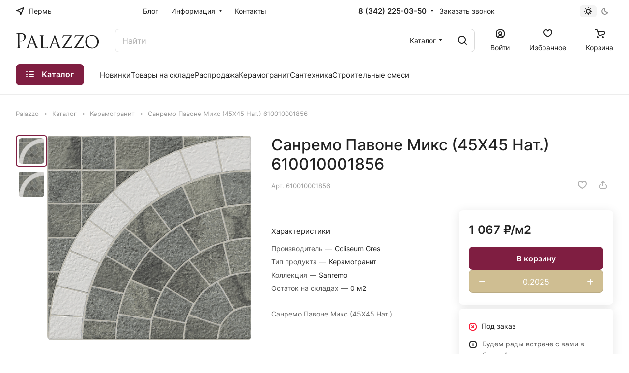

--- FILE ---
content_type: text/html; charset=UTF-8
request_url: https://perm.palazzo.pro/catalog/keramogranit/sanremo_pavone_miks_45x45_nat_/
body_size: 34207
content:
<!DOCTYPE html>
<html xmlns="http://www.w3.org/1999/xhtml" xml:lang="ru" lang="ru" class="  ">
	<head><link rel="canonical" href="https://perm.palazzo.pro/catalog/keramogranit/sanremo_pavone_miks_45x45_nat_/" />
		<title>Санремо Павоне Микс (45X45 Нат.) — купить керамогранит из коллекции Sanremo в Перми в салоне Palazzo</title>
		<meta name="viewport" content="initial-scale=1.0, width=device-width" />
		<meta name="HandheldFriendly" content="true" />
		<meta name="yes" content="yes" />
		<meta name="apple-mobile-web-app-status-bar-style" content="black" />
		<meta name="SKYPE_TOOLBAR" content="SKYPE_TOOLBAR_PARSER_COMPATIBLE" />
		<meta http-equiv="Content-Type" content="text/html; charset=UTF-8" />
<meta name="keywords" content="Пермь, Санремо Павоне Микс (45X45 Нат.), цена, фото, заказать" />
<meta name="description" content="Керамогранит Санремо Павоне Микс (45X45 Нат.) из коллекции Sanremo — купить у официального дистрибьютора Palazzo в Перми" />

<link href="/bitrix/js/ui/design-tokens/dist/ui.design-tokens.min.css?172062160923463"  rel="stylesheet" />
<link href="/bitrix/js/ui/fonts/opensans/ui.font.opensans.min.css?16991743622320"  rel="stylesheet" />
<link href="/bitrix/js/main/popup/dist/main.popup.bundle.min.css?175333544528056"  rel="stylesheet" />
<link href="/bitrix/cache/css/s1/aspro-lite/page_0a9a54696b37a235d3cdcf92800479f0/page_0a9a54696b37a235d3cdcf92800479f0_v1.css?1754024968133796"  rel="stylesheet" />
<link href="/bitrix/cache/css/s1/aspro-lite/default_2333879e5c77cbee04b51714c535f506/default_2333879e5c77cbee04b51714c535f506_v1.css?17540249681873"  rel="stylesheet" />
<link href="/bitrix/cache/css/s1/aspro-lite/default_3708ae118f1e82adcef37998143e9813/default_3708ae118f1e82adcef37998143e9813_v1.css?17540249684636"  rel="stylesheet" />
<link href="/bitrix/cache/css/s1/aspro-lite/default_c36c1492d112814496f3af0a6373dbbe/default_c36c1492d112814496f3af0a6373dbbe_v1.css?17540249682156"  rel="stylesheet" />
<link href="/bitrix/cache/css/s1/aspro-lite/template_0368c6a31baaa07cbf11043ef5446415/template_0368c6a31baaa07cbf11043ef5446415_v1.css?1754024968239328"  data-template-style="true" rel="stylesheet" />
<script>if(!window.BX)window.BX={};if(!window.BX.message)window.BX.message=function(mess){if(typeof mess==='object'){for(let i in mess) {BX.message[i]=mess[i];} return true;}};</script>
<script>(window.BX||top.BX).message({"JS_CORE_LOADING":"Загрузка...","JS_CORE_NO_DATA":"- Нет данных -","JS_CORE_WINDOW_CLOSE":"Закрыть","JS_CORE_WINDOW_EXPAND":"Развернуть","JS_CORE_WINDOW_NARROW":"Свернуть в окно","JS_CORE_WINDOW_SAVE":"Сохранить","JS_CORE_WINDOW_CANCEL":"Отменить","JS_CORE_WINDOW_CONTINUE":"Продолжить","JS_CORE_H":"ч","JS_CORE_M":"м","JS_CORE_S":"с","JSADM_AI_HIDE_EXTRA":"Скрыть лишние","JSADM_AI_ALL_NOTIF":"Показать все","JSADM_AUTH_REQ":"Требуется авторизация!","JS_CORE_WINDOW_AUTH":"Войти","JS_CORE_IMAGE_FULL":"Полный размер"});</script>

<script src="/bitrix/js/main/core/core.min.js?1753335717230432"></script>

<script>BX.Runtime.registerExtension({"name":"main.core","namespace":"BX","loaded":true});</script>
<script>BX.setJSList(["\/bitrix\/js\/main\/core\/core_ajax.js","\/bitrix\/js\/main\/core\/core_promise.js","\/bitrix\/js\/main\/polyfill\/promise\/js\/promise.js","\/bitrix\/js\/main\/loadext\/loadext.js","\/bitrix\/js\/main\/loadext\/extension.js","\/bitrix\/js\/main\/polyfill\/promise\/js\/promise.js","\/bitrix\/js\/main\/polyfill\/find\/js\/find.js","\/bitrix\/js\/main\/polyfill\/includes\/js\/includes.js","\/bitrix\/js\/main\/polyfill\/matches\/js\/matches.js","\/bitrix\/js\/ui\/polyfill\/closest\/js\/closest.js","\/bitrix\/js\/main\/polyfill\/fill\/main.polyfill.fill.js","\/bitrix\/js\/main\/polyfill\/find\/js\/find.js","\/bitrix\/js\/main\/polyfill\/matches\/js\/matches.js","\/bitrix\/js\/main\/polyfill\/core\/dist\/polyfill.bundle.js","\/bitrix\/js\/main\/core\/core.js","\/bitrix\/js\/main\/polyfill\/intersectionobserver\/js\/intersectionobserver.js","\/bitrix\/js\/main\/lazyload\/dist\/lazyload.bundle.js","\/bitrix\/js\/main\/polyfill\/core\/dist\/polyfill.bundle.js","\/bitrix\/js\/main\/parambag\/dist\/parambag.bundle.js"]);
</script>
<script>BX.Runtime.registerExtension({"name":"custom_palazzo","namespace":"window","loaded":true});</script>
<script>BX.Runtime.registerExtension({"name":"pull.protobuf","namespace":"BX","loaded":true});</script>
<script>BX.Runtime.registerExtension({"name":"rest.client","namespace":"window","loaded":true});</script>
<script>(window.BX||top.BX).message({"pull_server_enabled":"N","pull_config_timestamp":0,"shared_worker_allowed":"Y","pull_guest_mode":"N","pull_guest_user_id":0,"pull_worker_mtime":1753335609});(window.BX||top.BX).message({"PULL_OLD_REVISION":"Для продолжения корректной работы с сайтом необходимо перезагрузить страницу."});</script>
<script>BX.Runtime.registerExtension({"name":"pull.client","namespace":"BX","loaded":true});</script>
<script>BX.Runtime.registerExtension({"name":"pull","namespace":"window","loaded":true});</script>
<script>BX.Runtime.registerExtension({"name":"aspro_cookie","namespace":"window","loaded":true});</script>
<script>BX.Runtime.registerExtension({"name":"aspro_metrika.goals","namespace":"window","loaded":true});</script>
<script>BX.Runtime.registerExtension({"name":"aspro_logo","namespace":"window","loaded":true});</script>
<script>(window.BX||top.BX).message({"ADD_BASKET_PROPS_TITLE":"Выберите свойства, добавляемые в корзину","ADD_BASKET_PROPS_BUTTON_TITLE":"Выбрать"});</script>
<script>BX.Runtime.registerExtension({"name":"aspro_item_action","namespace":"window","loaded":true});</script>
<script>(window.BX||top.BX).message({"NOTICE_ADDED2CART":"В корзине","NOTICE_CLOSE":"Закрыть","NOTICE_MORE":"и ещё #COUNT# #PRODUCTS#","NOTICE_PRODUCT0":"товаров","NOTICE_PRODUCT1":"товар","NOTICE_PRODUCT2":"товара","NOTICE_ERROR":"Ошибка","NOTICE_REQUEST_ERROR":"Ошибка запроса","NOTICE_AUTHORIZED":"Вы успешно авторизовались","NOTICE_ADDED2COMPARE":"В сравнении","NOTICE_ADDED2FAVORITE":"В избранном","NOTICE_ADDED2SUBSCRIBE":"Вы подписались","NOTICE_REMOVED_FROM_COMPARE":"Удалено из сравнения","NOTICE_REMOVED_FROM_FAVORITE":"Удалено из избранного","NOTICE_REMOVED_FROM_SUBSCRIBE":"Удалено из подписки"});</script>
<script>BX.Runtime.registerExtension({"name":"aspro_notice","namespace":"window","loaded":true});</script>
<script>BX.Runtime.registerExtension({"name":"aspro_scroll_to_top","namespace":"window","loaded":true});</script>
<script>BX.Runtime.registerExtension({"name":"aspro_regions","namespace":"window","loaded":true});</script>
<script>BX.Runtime.registerExtension({"name":"aspro_dropdown_select","namespace":"window","loaded":true});</script>
<script>(window.BX||top.BX).message({"CT_BST_SEARCH_BUTTON2":"Найти","SEARCH_IN_SITE_FULL":"По всему сайту","SEARCH_IN_SITE":"Везде","SEARCH_IN_CATALOG_FULL":"По каталогу","SEARCH_IN_CATALOG":"Каталог"});</script>
<script>BX.Runtime.registerExtension({"name":"aspro_searchtitle","namespace":"window","loaded":true});</script>
<script>BX.Runtime.registerExtension({"name":"aspro_drag_scroll","namespace":"window","loaded":true});</script>
<script>BX.Runtime.registerExtension({"name":"ui.design-tokens","namespace":"window","loaded":true});</script>
<script>BX.Runtime.registerExtension({"name":"ui.fonts.opensans","namespace":"window","loaded":true});</script>
<script>BX.Runtime.registerExtension({"name":"main.popup","namespace":"BX.Main","loaded":true});</script>
<script>BX.Runtime.registerExtension({"name":"popup","namespace":"window","loaded":true});</script>
<script>BX.Runtime.registerExtension({"name":"aspro_hover_block","namespace":"window","loaded":true});</script>
<script>BX.Runtime.registerExtension({"name":"aspro_fancybox","namespace":"window","loaded":true});</script>
<script>BX.Runtime.registerExtension({"name":"aspro_detail","namespace":"window","loaded":true});</script>
<script>BX.Runtime.registerExtension({"name":"aspro_swiper_init","namespace":"window","loaded":true});</script>
<script>BX.Runtime.registerExtension({"name":"aspro_swiper","namespace":"window","loaded":true});</script>
<script>BX.Runtime.registerExtension({"name":"aspro_swiper_events","namespace":"window","loaded":true});</script>
<script>BX.Runtime.registerExtension({"name":"aspro_rounded_columns","namespace":"window","loaded":true});</script>
<script>BX.Runtime.registerExtension({"name":"aspro_viewed","namespace":"window","loaded":true});</script>
<script>BX.Runtime.registerExtension({"name":"aspro_gallery","namespace":"window","loaded":true});</script>
<script>BX.Runtime.registerExtension({"name":"aspro_stores_amount","namespace":"window","loaded":true});</script>
<script>BX.Runtime.registerExtension({"name":"aspro_countdown","namespace":"window","loaded":true});</script>
<script>BX.Runtime.registerExtension({"name":"aspro_rating","namespace":"window","loaded":true});</script>
<script>BX.Runtime.registerExtension({"name":"aspro_share","namespace":"window","loaded":true});</script>
<script>BX.Runtime.registerExtension({"name":"aspro_chars","namespace":"window","loaded":true});</script>
<script>BX.Runtime.registerExtension({"name":"aspro_catalog","namespace":"window","loaded":true});</script>
<script>BX.Runtime.registerExtension({"name":"aspro_catalog_block","namespace":"window","loaded":true});</script>
<script>BX.Runtime.registerExtension({"name":"aspro_select_offer_load","namespace":"window","loaded":true});</script>
<script>BX.Runtime.registerExtension({"name":"aspro_back_url","namespace":"window","loaded":true});</script>
<script>BX.Runtime.registerExtension({"name":"ls","namespace":"window","loaded":true});</script>
<script>BX.Runtime.registerExtension({"name":"aspro_prices","namespace":"window","loaded":true});</script>
<script>BX.Runtime.registerExtension({"name":"aspro_stickers","namespace":"window","loaded":true});</script>
<script>(window.BX||top.BX).message({"LANGUAGE_ID":"ru","FORMAT_DATE":"DD.MM.YYYY","FORMAT_DATETIME":"DD.MM.YYYY HH:MI:SS","COOKIE_PREFIX":"BITRIX_SM","SERVER_TZ_OFFSET":"18000","UTF_MODE":"Y","SITE_ID":"s1","SITE_DIR":"\/","USER_ID":"","SERVER_TIME":1769333697,"USER_TZ_OFFSET":0,"USER_TZ_AUTO":"Y","bitrix_sessid":"b457acf00a31de30a27784fa576795dc"});</script>


<script src="/bitrix/js/pull/protobuf/protobuf.min.js?169917435076433"></script>
<script src="/bitrix/js/pull/protobuf/model.min.js?169917435014190"></script>
<script src="/bitrix/js/rest/client/rest.client.min.js?16991743519240"></script>
<script src="/bitrix/js/pull/client/pull.client.min.js?175333561149849"></script>
<script src="/bitrix/js/main/ajax.min.js?169917433022194"></script>
<script src="/bitrix/js/main/popup/dist/main.popup.bundle.min.js?175333571466962"></script>
<script src="/bitrix/js/main/core/core_ls.min.js?17402227892683"></script>
<script>BX.setJSList(["\/bitrix\/templates\/aspro-lite\/js\/jquery.history.js","\/bitrix\/templates\/aspro-lite\/components\/bitrix\/catalog.element\/main\/script.js","\/bitrix\/templates\/aspro-lite\/js\/hover-block.min.js","\/bitrix\/templates\/aspro-lite\/js\/jquery.fancybox.min.js","\/bitrix\/templates\/aspro-lite\/js\/slider.swiper.min.js","\/bitrix\/templates\/aspro-lite\/vendor\/js\/carousel\/swiper\/swiper-bundle.min.js","\/bitrix\/templates\/aspro-lite\/js\/slider.swiper.galleryEvents.min.js","\/bitrix\/templates\/aspro-lite\/js\/viewed.min.js","\/bitrix\/templates\/aspro-lite\/js\/gallery.min.js","\/bitrix\/templates\/aspro-lite\/js\/conditional\/stores_amount.min.js","\/bitrix\/templates\/aspro-lite\/vendor\/js\/jquery.plugin.min.js","\/bitrix\/templates\/aspro-lite\/vendor\/js\/countdown\/jquery.countdown.min.js","\/bitrix\/templates\/aspro-lite\/vendor\/js\/countdown\/jquery.countdown-ru.js","\/bitrix\/templates\/aspro-lite\/js\/conditional\/countdown.min.js","\/bitrix\/templates\/aspro-lite\/components\/bitrix\/sale.gift.main.products\/main\/script.js","\/bitrix\/templates\/aspro-lite\/components\/bitrix\/sale.gift.product\/main\/script.js","\/bitrix\/templates\/aspro-lite\/js\/select_offer_load.min.js","\/bitrix\/templates\/aspro-lite\/js\/observer.js","\/bitrix\/templates\/aspro-lite\/js\/lite.bootstrap.js","\/bitrix\/templates\/aspro-lite\/vendor\/jquery.cookie.js","\/bitrix\/templates\/aspro-lite\/vendor\/jquery.validate.min.js","\/bitrix\/templates\/aspro-lite\/vendor\/js\/ripple.js","\/bitrix\/templates\/aspro-lite\/js\/detectmobilebrowser.js","\/bitrix\/templates\/aspro-lite\/js\/matchMedia.js","\/bitrix\/templates\/aspro-lite\/js\/jquery.actual.min.js","\/bitrix\/templates\/aspro-lite\/js\/jquery-ui.min.js","\/bitrix\/templates\/aspro-lite\/js\/jqModal.js","\/bitrix\/templates\/aspro-lite\/js\/scrollTabs.js","\/bitrix\/templates\/aspro-lite\/js\/blocks\/controls.js","\/bitrix\/templates\/aspro-lite\/js\/blocks\/dropdown-product.js","\/bitrix\/templates\/aspro-lite\/js\/blocks\/hint.js","\/bitrix\/templates\/aspro-lite\/js\/blocks\/tabs-history.js","\/bitrix\/templates\/aspro-lite\/js\/general.js","\/bitrix\/templates\/aspro-lite\/js\/custom.js","\/bitrix\/templates\/aspro-lite\/js\/metrika.goals.min.js","\/bitrix\/templates\/aspro-lite\/js\/logo.min.js","\/bitrix\/templates\/aspro-lite\/js\/item-action.min.js","\/bitrix\/templates\/aspro-lite\/js\/notice.min.js","\/bitrix\/templates\/aspro-lite\/js\/scroll_to_top.min.js","\/bitrix\/templates\/aspro-lite\/js\/conditional\/regions.min.js","\/bitrix\/templates\/aspro-lite\/components\/bitrix\/menu\/header\/script.js","\/bitrix\/components\/aspro\/theme.selector.lite\/templates\/.default\/script.js","\/bitrix\/components\/bitrix\/search.title\/script.js","\/bitrix\/templates\/aspro-lite\/components\/bitrix\/search.title\/corp\/script.js","\/bitrix\/templates\/aspro-lite\/js\/searchtitle.min.js","\/bitrix\/templates\/aspro-lite\/js\/dragscroll.min.js","\/bitrix\/templates\/aspro-lite\/components\/bitrix\/menu\/left\/script.js","\/bitrix\/templates\/aspro-lite\/components\/bitrix\/menu\/bottom\/script.js","\/bitrix\/components\/aspro\/marketing.popup.lite\/templates\/.default\/script.js","\/bitrix\/templates\/aspro-lite\/js\/jquery.inputmask.bundle.min.js","\/bitrix\/components\/aspro\/regionality.list.lite\/templates\/select\/script.js","\/bitrix\/templates\/aspro-lite\/js\/phones.js","\/bitrix\/components\/aspro\/catalog.viewed.lite\/templates\/main\/script.js","\/bitrix\/templates\/aspro-lite\/components\/bitrix\/subscribe.edit\/footer\/script.js"]);</script>
<script>BX.setCSSList(["\/bitrix\/templates\/aspro-lite\/components\/bitrix\/catalog\/main\/style.css","\/bitrix\/templates\/aspro-lite\/css\/animation\/animate.min.css","\/bitrix\/templates\/aspro-lite\/components\/bitrix\/catalog.element\/main\/style.css","\/bitrix\/components\/aspro\/props.group.lite\/templates\/lite\/style.css","\/bitrix\/templates\/aspro-lite\/css\/jquery.fancybox.min.css","\/bitrix\/templates\/aspro-lite\/css\/fancybox-gallery.min.css","\/bitrix\/templates\/aspro-lite\/css\/detail.min.css","\/bitrix\/templates\/aspro-lite\/vendor\/css\/carousel\/swiper\/swiper-bundle.min.css","\/bitrix\/templates\/aspro-lite\/css\/slider.swiper.min.css","\/bitrix\/templates\/aspro-lite\/css\/slider.min.css","\/bitrix\/templates\/aspro-lite\/css\/rounded-columns.min.css","\/bitrix\/templates\/aspro-lite\/css\/gallery.min.css","\/bitrix\/templates\/aspro-lite\/css\/conditional\/countdown.min.css","\/bitrix\/templates\/aspro-lite\/css\/rating.min.css","\/bitrix\/templates\/aspro-lite\/css\/share.min.css","\/bitrix\/templates\/aspro-lite\/css\/chars.min.css","\/bitrix\/templates\/aspro-lite\/css\/catalog.min.css","\/bitrix\/templates\/aspro-lite\/css\/catalog-block.min.css","\/bitrix\/templates\/aspro-lite\/css\/back-url.min.css","\/local\/css\/custom_palazzo.css","\/bitrix\/templates\/aspro-lite\/css\/fonts\/inter\/css\/inter.min.css","\/bitrix\/templates\/aspro-lite\/css\/lite.bootstrap.css","\/bitrix\/templates\/aspro-lite\/vendor\/css\/ripple.css","\/bitrix\/templates\/aspro-lite\/css\/buttons.css","\/bitrix\/templates\/aspro-lite\/css\/svg.css","\/bitrix\/templates\/aspro-lite\/css\/header.css","\/bitrix\/templates\/aspro-lite\/css\/footer.css","\/bitrix\/templates\/aspro-lite\/css\/mobile-header.css","\/bitrix\/templates\/aspro-lite\/css\/mobile-menu.css","\/bitrix\/templates\/aspro-lite\/css\/header-fixed.css","\/bitrix\/templates\/aspro-lite\/css\/page-title-breadcrumb-pagination.css","\/bitrix\/templates\/aspro-lite\/css\/social-icons.css","\/bitrix\/templates\/aspro-lite\/css\/left-menu.css","\/bitrix\/templates\/aspro-lite\/css\/tabs.css","\/bitrix\/templates\/aspro-lite\/css\/bg-banner.css","\/bitrix\/templates\/aspro-lite\/css\/item-views.css","\/bitrix\/templates\/aspro-lite\/css\/blocks\/countdown.css","\/bitrix\/templates\/aspro-lite\/css\/blocks\/cross.css","\/bitrix\/templates\/aspro-lite\/css\/blocks\/dark-light-theme.css","\/bitrix\/templates\/aspro-lite\/css\/blocks\/flexbox.css","\/bitrix\/templates\/aspro-lite\/css\/blocks\/grid-list.css","\/bitrix\/templates\/aspro-lite\/css\/blocks\/hint.css","\/bitrix\/templates\/aspro-lite\/css\/blocks\/images.css","\/bitrix\/templates\/aspro-lite\/css\/blocks\/line-block.css","\/bitrix\/templates\/aspro-lite\/css\/blocks\/mobile-scrolled.css","\/bitrix\/templates\/aspro-lite\/css\/blocks\/popup.css","\/bitrix\/templates\/aspro-lite\/css\/blocks\/prices.css","\/bitrix\/templates\/aspro-lite\/css\/blocks\/scroller.css","\/bitrix\/templates\/aspro-lite\/css\/blocks\/social-list.css","\/bitrix\/templates\/aspro-lite\/css\/blocks\/sticker.css","\/bitrix\/templates\/aspro-lite\/css\/blocks\/sticky.css","\/bitrix\/templates\/.default\/ajax\/ajax.css","\/bitrix\/templates\/aspro-lite\/css\/item-action.min.css","\/bitrix\/templates\/aspro-lite\/css\/notice.min.css","\/bitrix\/templates\/aspro-lite\/css\/scroll_to_top.min.css","\/bitrix\/templates\/aspro-lite\/css\/regions.min.css","\/bitrix\/templates\/aspro-lite\/components\/bitrix\/menu\/header\/style.css","\/bitrix\/components\/aspro\/theme.selector.lite\/templates\/.default\/style.css","\/bitrix\/templates\/aspro-lite\/components\/bitrix\/search.title\/corp\/style.css","\/bitrix\/templates\/aspro-lite\/css\/dragscroll.min.css","\/bitrix\/templates\/aspro-lite\/components\/bitrix\/breadcrumb\/main\/style.css","\/bitrix\/templates\/aspro-lite\/components\/bitrix\/menu\/bottom\/style.css","\/bitrix\/components\/aspro\/marketing.popup.lite\/templates\/.default\/style.css","\/bitrix\/templates\/aspro-lite\/styles.css","\/bitrix\/templates\/aspro-lite\/template_styles.css","\/bitrix\/templates\/aspro-lite\/css\/form.css","\/bitrix\/templates\/aspro-lite\/css\/colored.css","\/bitrix\/templates\/aspro-lite\/css\/responsive.css","\/bitrix\/templates\/aspro-lite\/css\/custom.css","\/bitrix\/templates\/aspro-lite\/css\/dropdown-select.min.css","\/bitrix\/components\/aspro\/catalog.viewed.lite\/templates\/main\/style.css","\/bitrix\/templates\/aspro-lite\/css\/blocks\/prices.min.css","\/bitrix\/templates\/aspro-lite\/css\/blocks\/sticker.min.css","\/bitrix\/templates\/aspro-lite\/css\/bottom-icons-panel.css"]);</script>
<script>
					(function () {
						"use strict";

						var counter = function ()
						{
							var cookie = (function (name) {
								var parts = ("; " + document.cookie).split("; " + name + "=");
								if (parts.length == 2) {
									try {return JSON.parse(decodeURIComponent(parts.pop().split(";").shift()));}
									catch (e) {}
								}
							})("BITRIX_CONVERSION_CONTEXT_s1");

							if (cookie && cookie.EXPIRE >= BX.message("SERVER_TIME"))
								return;

							var request = new XMLHttpRequest();
							request.open("POST", "/bitrix/tools/conversion/ajax_counter.php", true);
							request.setRequestHeader("Content-type", "application/x-www-form-urlencoded");
							request.send(
								"SITE_ID="+encodeURIComponent("s1")+
								"&sessid="+encodeURIComponent(BX.bitrix_sessid())+
								"&HTTP_REFERER="+encodeURIComponent(document.referrer)
							);
						};

						if (window.frameRequestStart === true)
							BX.addCustomEvent("onFrameDataReceived", counter);
						else
							BX.ready(counter);
					})();
				</script>
<script>BX.message({'JS_REQUIRED':'Заполните это поле!','JS_FORMAT':'Неверный формат!','JS_FILE_EXT':'Недопустимое расширение файла!','JS_PASSWORD_COPY':'Пароли не совпадают!','JS_PASSWORD_LENGTH':'Минимум 6 символов!','JS_ERROR':'Неверно заполнено поле!','JS_FILE_SIZE':'Максимальный размер 5мб!','JS_FILE_BUTTON_NAME':'Выберите файл','JS_FILE_DEFAULT':'Файл не найден','JS_DATE':'Некорректная дата!','JS_DATETIME':'Некорректная дата/время!','JS_REQUIRED_LICENSES':'Согласитесь с условиями','S_CALLBACK':'Заказать звонок','S_QUESTION':'Задать вопрос','S_ASK_QUESTION':'Задать вопрос','S_FEEDBACK':'Оставить отзыв','ERROR_INCLUDE_MODULE_DIGITAL_TITLE':'Ошибка подключения модуля &laquo;Аспро: ЛайтШоп&raquo;','ERROR_INCLUDE_MODULE_DIGITAL_TEXT':'Ошибка подключения модуля &laquo;Аспро: ЛайтШоп&raquo;.<br />Пожалуйста установите модуль и повторите попытку','S_SERVICES':'Наши услуги','S_SERVICES_SHORT':'Услуги','S_TO_ALL_SERVICES':'Все услуги','S_CATALOG':'Каталог товаров','S_CATALOG_SHORT':'Каталог','S_TO_ALL_CATALOG':'Весь каталог','S_CATALOG_FAVORITES':'Наши товары','S_CATALOG_FAVORITES_SHORT':'Товары','S_NEWS':'Новости','S_TO_ALL_NEWS':'Все новости','S_COMPANY':'О компании','S_OTHER':'Прочее','S_CONTENT':'Контент','T_JS_ARTICLE':'Артикул: ','T_JS_NAME':'Наименование: ','T_JS_PRICE':'Цена: ','T_JS_QUANTITY':'Количество: ','T_JS_SUMM':'Сумма: ','FANCY_CLOSE':'Закрыть','FANCY_NEXT':'Вперед','FANCY_PREV':'Назад','CUSTOM_COLOR_CHOOSE':'Выбрать','CUSTOM_COLOR_CANCEL':'Отмена','S_MOBILE_MENU':'Меню','DIGITAL_T_MENU_BACK':'Назад','DIGITAL_T_MENU_CALLBACK':'Обратная связь','DIGITAL_T_MENU_CONTACTS_TITLE':'Будьте на связи','TITLE_BASKET':'В корзине товаров на #SUMM#','BASKET_SUMM':'#SUMM#','EMPTY_BASKET':'Корзина пуста','TITLE_BASKET_EMPTY':'Корзина пуста','BASKET':'Корзина','SEARCH_TITLE':'Поиск','SOCIAL_TITLE':'Оставайтесь на связи','LOGIN':'Войти','MY_CABINET':'Кабинет','SUBSCRIBE_TITLE':'Будьте всегда в курсе','HEADER_SCHEDULE':'Время работы','SEO_TEXT':'SEO описание','COMPANY_IMG':'Картинка компании','COMPANY_TEXT':'Описание компании','JS_RECAPTCHA_ERROR':'Пройдите проверку','JS_PROCESSING_ERROR':'Согласитесь с условиями!','CONFIG_SAVE_SUCCESS':'Настройки сохранены','CONFIG_SAVE_FAIL':'Ошибка сохранения настроек','CLEAR_FILE':'Отменить','ALL_SECTIONS_PROJECT':'Все проекты','RELOAD_PAGE':'Обновить страницу','REFRESH':'Поменять картинку','RECAPTCHA_TEXT':'Подтвердите, что вы не робот','SHOW':'Еще','HIDE':'Скрыть','FILTER_EXPAND_VALUES':'Показать все','FILTER_HIDE_VALUES':'Свернуть','COUNTDOWN_SEC':'сек','COUNTDOWN_MIN':'мин','COUNTDOWN_HOUR':'час','COUNTDOWN_DAY0':'дн','COUNTDOWN_DAY1':'дн','COUNTDOWN_DAY2':'дн','COUNTDOWN_WEAK0':'Недель','COUNTDOWN_WEAK1':'Неделя','COUNTDOWN_WEAK2':'Недели','COUNTDOWN_MONTH0':'Месяцев','COUNTDOWN_MONTH1':'Месяц','COUNTDOWN_MONTH2':'Месяца','COUNTDOWN_YEAR0':'Лет','COUNTDOWN_YEAR1':'Год','COUNTDOWN_YEAR2':'Года','COUNTDOWN_COMPACT_SEC':'с','COUNTDOWN_COMPACT_MIN':'м','COUNTDOWN_COMPACT_HOUR':'ч','COUNTDOWN_COMPACT_DAY':'д','COUNTDOWN_COMPACT_WEAK':'н','COUNTDOWN_COMPACT_MONTH':'м','COUNTDOWN_COMPACT_YEAR0':'л','COUNTDOWN_COMPACT_YEAR1':'г','BASKET_PRINT_BUTTON':'Распечатать','BASKET_CLEAR_ALL_BUTTON':'Очистить','BASKET_QUICK_ORDER_BUTTON':'Быстрый заказ','BASKET_CONTINUE_BUTTON':'Продолжить покупки','BASKET_ORDER_BUTTON':'Оформить заказ','SHARE_BUTTON':'Поделиться','BASKET_CHANGE_TITLE':'Ваш заказ','BASKET_CHANGE_LINK':'Изменить','MORE_INFO_SKU':'Купить','ITEM_ECONOMY':'Экономия','ITEM_ARTICLE':'Артикул: ','JS_FORMAT_ORDER':'имеет неверный формат','JS_BASKET_COUNT_TITLE':'В корзине товаров на SUMM','POPUP_VIDEO':'Видео','POPUP_GIFT_TEXT':'Нашли что-то особенное? Намекните другу о подарке!','ORDER_FIO_LABEL':'Ф.И.О.','ORDER_PHONE_LABEL':'Телефон','ORDER_REGISTER_BUTTON':'Регистрация','PRICES_TYPE':'Варианты цен','FILTER_HELPER_VALUES':' знач.','SHOW_MORE_SCU_MAIN':'Еще #COUNT#','SHOW_MORE_SCU_1':'предложение','SHOW_MORE_SCU_2':'предложения','SHOW_MORE_SCU_3':'предложений','PARENT_ITEM_NOT_FOUND':'Не найден основной товар для услуги в корзине. Обновите страницу и попробуйте снова.','S_FAVORITE':'Избранное','S_COMPARE':'Сравнение'})</script>
<link rel="manifest" href="/manifest.json">
<link rel="apple-touch-icon" sizes="36x36" href="/upload/CLite/264/2644fc22c2500cf57de27f9bb194f512/943966adf8770f0a8fd5cb9044e0b64e.png">
<link rel="apple-touch-icon" sizes="48x48" href="/upload/CLite/264/2644fc22c2500cf57de27f9bb194f512/943966adf8770f0a8fd5cb9044e0b64e.png">
<link rel="apple-touch-icon" sizes="72x72" href="/upload/CLite/264/2644fc22c2500cf57de27f9bb194f512/943966adf8770f0a8fd5cb9044e0b64e.png">
<link rel="apple-touch-icon" sizes="96x96" href="/upload/CLite/264/2644fc22c2500cf57de27f9bb194f512/943966adf8770f0a8fd5cb9044e0b64e.png">
<link rel="apple-touch-icon" sizes="144x144" href="/upload/CLite/264/2644fc22c2500cf57de27f9bb194f512/943966adf8770f0a8fd5cb9044e0b64e.png">
<link rel="apple-touch-icon" sizes="192x192" href="/upload/CLite/264/2644fc22c2500cf57de27f9bb194f512/943966adf8770f0a8fd5cb9044e0b64e.png">
<style>html {--border-radius:8px;--theme-base-color:#7f1e41;--theme-base-opacity-color:#7f1e411a;--theme-more-color:#cfbe92;--theme-outer-border-radius:8px;--theme-text-transform:none;--theme-letter-spacing:normal;--theme-button-font-size:0%;--theme-button-padding-2px:0%;--theme-button-padding-1px:0%;--theme-more-color-hue:43;--theme-more-color-saturation:39%;--theme-more-color-lightness:69%;--theme-base-color-hue:338;--theme-base-color-saturation:62%;--theme-base-color-lightness:31%;--theme-lightness-hover-diff:6%;}</style>
<style>html {font-size:16px;--theme-font-family:Inter;--theme-font-title-family:var(--theme-font-family);--theme-font-title-weight:500;}</style>
<style>html {--theme-page-width: 1500px;--theme-page-width-padding: 32px}</style>

			<script src="/bitrix/templates/aspro-lite/js/app.min.js?172476481222"></script>
			<script data-skip-moving="true" src="/bitrix/js/main/jquery/jquery-3.6.0.min.js"></script>
			<script data-skip-moving="true" src="/bitrix/templates/aspro-lite/js/speed.min.js?=1724764812"></script>
		
<link href="/bitrix/templates/aspro-lite/css/print.min.css?169917551112929" data-template-style="true" rel="stylesheet" media="print">
<script>window.lazySizesConfig = window.lazySizesConfig || {};lazySizesConfig.loadMode = 1;lazySizesConfig.expand = 200;lazySizesConfig.expFactor = 1;lazySizesConfig.hFac = 0.1;window.lazySizesConfig.loadHidden = false;</script>
<script src="/bitrix/templates/aspro-lite/vendor/lazysizes.min.js" data-skip-moving="true" defer=""></script>
<script src="/bitrix/templates/aspro-lite/vendor/ls.unveilhooks.min.js" data-skip-moving="true" defer=""></script>
<link rel="shortcut icon" href="/favicon.png" type="image/png" />
<link rel="apple-touch-icon" sizes="180x180" href="/upload/CLite/264/2644fc22c2500cf57de27f9bb194f512/943966adf8770f0a8fd5cb9044e0b64e.png" />
<meta property="og:description" content="Санремо Павоне Микс (45X45 Нат.)" />
<meta property="og:image" content="https://perm.palazzo.pro:443/upload/iblock/bf4/3b9tv5g8xxpgt6iquejw3ntmdorrjwwq.jpg" />
<link rel="image_src" href="https://perm.palazzo.pro:443/upload/iblock/bf4/3b9tv5g8xxpgt6iquejw3ntmdorrjwwq.jpg"  />
<meta property="og:title" content="Санремо Павоне Микс (45X45 Нат.) — купить керамогранит из коллекции Sanremo в Перми в салоне Palazzo" />
<meta property="og:type" content="website" />
<meta property="og:url" content="https://perm.palazzo.pro:443/catalog/keramogranit/sanremo_pavone_miks_45x45_nat_/" />



<script  src="/bitrix/cache/js/s1/aspro-lite/template_d9928d03f3eed26155d5d92ee924b998/template_d9928d03f3eed26155d5d92ee924b998_v1.js?1754024968361756"></script>
<script  src="/bitrix/cache/js/s1/aspro-lite/page_be075486a5ec06877bbe5d0fff9643b7/page_be075486a5ec06877bbe5d0fff9643b7_v1.js?1754024968309234"></script>
<script  src="/bitrix/cache/js/s1/aspro-lite/default_b81f6e4991ac4d4cd75deab0e8d29b67/default_b81f6e4991ac4d4cd75deab0e8d29b67_v1.js?17540249682447"></script>
<script  src="/bitrix/cache/js/s1/aspro-lite/default_f26689d7dfc69bc7bbe231a01c790e43/default_f26689d7dfc69bc7bbe231a01c790e43_v1.js?17540249681114"></script>
<script  src="/bitrix/cache/js/s1/aspro-lite/default_5edecfdded165db98ce47ea982e73942/default_5edecfdded165db98ce47ea982e73942_v1.js?17540249683724"></script>
<script  src="/bitrix/cache/js/s1/aspro-lite/default_bf6f146ee895d5a859f467217060d3ee/default_bf6f146ee895d5a859f467217060d3ee_v1.js?1754024968721"></script>

				<style>html {--header-height:193px;}</style>	</head>
	<body class="block-wo-title  site_s1   side_left hide_menu_page region_confirm_normal header_fill_ fixed_y mfixed_y mfixed_view_always title_position_left mmenu_dropdown mheader-v1 footer-v1 fill_bg_ header-v4 title-v1 bottom-icons-panel_y with_order with_cabinet with_phones theme-default" id="main" data-site="/">
		<div class="bx_areas"><script>
    window.addEventListener('onBitrixLiveChat', function(event) {
        var widget = event.detail.widget;
        widget.setOption('checkSameDomain', false);
    });
</script></div>

		
		<div id="panel"></div>


														<script data-skip-moving="true">
			var solutionName = 'arLiteOptions';
			var arAsproOptions = window[solutionName] = ({});
			var arAsproCounters = {};
			var arBasketItems = {};
		</script>
		<script src="/bitrix/templates/aspro-lite/js/setTheme.php?site_id=s1&site_dir=/" data-skip-moving="true"></script>
		<script>
		
		if(arAsproOptions.SITE_ADDRESS){
			arAsproOptions.SITE_ADDRESS = arAsproOptions.SITE_ADDRESS.replace(/'/g, "");
		}
		
		window.basketJSParams = window.basketJSParams || [];
		window.dataLayer = window.dataLayer || [];		BX.message({'MIN_ORDER_PRICE_TEXT':'<b>Минимальная сумма заказа #PRICE#<\/b><br/>Пожалуйста, добавьте еще товаров в корзину','LICENSES_TEXT':'Продолжая, вы соглашаетесь с <a href=\"/include/licenses_detail.php\" target=\"_blank\">политикой конфиденциальности<\/a>','OFFER_TEXT':'Продолжая, вы соглашаетесь с <a href=\"/include/offer_detail.php\" target=\"_blank\">публичной офертой<\/a>','LICENSES_OFFER_TEXT':'Продолжая, вы соглашаетесь с <a href=\"/include/licenses_detail.php\" target=\"_blank\">политикой конфиденциальности<\/a> и с <a href=\"/include/offer_detail.php\" target=\"_blank\">публичной офертой<\/a>'});
		arAsproOptions.PAGES.FRONT_PAGE = window[solutionName].PAGES.FRONT_PAGE = "";
		arAsproOptions.PAGES.BASKET_PAGE = window[solutionName].PAGES.BASKET_PAGE = "";
		arAsproOptions.PAGES.ORDER_PAGE = window[solutionName].PAGES.ORDER_PAGE = "";
		arAsproOptions.PAGES.PERSONAL_PAGE = window[solutionName].PAGES.PERSONAL_PAGE = "";
		arAsproOptions.PAGES.CATALOG_PAGE = window[solutionName].PAGES.CATALOG_PAGE = "1";
		</script>
		<!--'start_frame_cache_options-block'-->			<script>
			var arAsproCounters = {'BASKET':{'ITEMS':[],'COUNT':'0','TITLE':'Корзина пуста'},'DELAY':{'ITEMS':[],'COUNT':'0'},'NOT_AVAILABLE':{'ITEMS':[],'COUNT':'0'},'COMPARE':{'ITEMS':[],'COUNT':'0','TITLE':'Список сравниваемых элементов'},'FAVORITE':{'ITEMS':[],'COUNT':'0','TITLE':'Избранные товары'},'SUBSCRIBE':{'ITEMS':[],'COUNT':'0','TITLE':'Подписка на товары'}};
			</script>
			<!--'end_frame_cache_options-block'-->
		<div class="body  hover_">
			<div class="body_media"></div>

						<div class="headers-container">				
				<div class="title-v1" data-ajax-block="HEADER" data-ajax-callback="headerInit">
										
<header class="header_4 header header--with_regions header--narrow ">
	<div class="header__inner  header__inner--no-pt">

		
		<div class="header__top-part " data-ajax-load-block="HEADER_TOP_PART">
							<div class="maxwidth-theme">
							
			<div class="header__top-inner">

														<div class="header__top-item icon-block--with_icon">
						<!--'start_frame_cache_header-regionality-block1'-->			<div class="regions region_wrapper dropdown-select dropdown-select--with-dropdown" title="Область, республика, край">
		<div class="js_city_change dropdown-select__title regions__chooser fill-theme-parent light-opacity-hover color-theme-hover js_city_change animate-load1" data-name="city_chooser" data-param-url="%2Fcatalog%2Fkeramogranit%2Fsanremo_pavone_miks_45x45_nat_%2F" data-param-form_id="city_chooser">
			<i class="svg inline region dropdown-select__icon-left fill-theme-target banner-light-icon-fill fill-dark-light-block inline " aria-hidden="true"><svg width="17" height="16" ><use xlink:href="/bitrix/templates/aspro-lite/images/svg/header_icons.svg?1699175511#region-17-16"></use></svg></i>							<span class="regions__name icon-block__name color-theme-hover font_14 banner-light-text menu-light-text">Пермь</span>
					</div>
		<div class="dropdown-select__list dropdown-menu-wrapper dropdown-menu-wrapper--woffset">
			<div class="wrap dropdown-menu-inner rounded-x">
									<div class="more_item dropdown-select__list-item  font_14">
						<span class="color-theme-hover color_222 dropdown-menu-item dark_link " data-region_id="2" data-href="https://palazzo.pro/catalog/keramogranit/sanremo_pavone_miks_45x45_nat_/">Челябинск</span>
					</div>
									<div class="more_item dropdown-select__list-item  font_14">
						<span class="color-theme-hover color_222 dropdown-menu-item dark_link " data-region_id="3" data-href="https://ekb.palazzo.pro/catalog/keramogranit/sanremo_pavone_miks_45x45_nat_/">Екатеринбург</span>
					</div>
									<div class="more_item dropdown-select__list-item current font_14">
						<span class="color-theme-hover color_222 dropdown-menu-item dark_link dropdown-menu-item--current" data-region_id="46003" data-href="https://perm.palazzo.pro/catalog/keramogranit/sanremo_pavone_miks_45x45_nat_/">Пермь</span>
					</div>
									<div class="more_item dropdown-select__list-item  font_14">
						<span class="color-theme-hover color_222 dropdown-menu-item dark_link " data-region_id="108606" data-href="https://kz.palazzo.pro/catalog/keramogranit/sanremo_pavone_miks_45x45_nat_/">Астана (Казахстан)</span>
					</div>
							</div>
		</div>
			</div>
		<!--'end_frame_cache_header-regionality-block1'-->					</div>
				
								<div class="header__top-item header-menu dotted-flex-1 hide-dotted">
					<nav class="mega-menu sliced">
							<div class="catalog_icons_">
		<div class="header-menu__wrapper">
											<div class="header-menu__item unvisible header-menu__item--first  ">
					<a class="header-menu__link header-menu__link--top-level light-opacity-hover fill-theme-hover banner-light-text dark_link  " href="/blog/">
												<span class="header-menu__title font_14">
							Блог						</span>
											</a>
																			</div>
															<div class="header-menu__item unvisible   header-menu__item--dropdown">
					<a class="header-menu__link header-menu__link--top-level light-opacity-hover fill-theme-hover banner-light-text dark_link  " href="/info/">
												<span class="header-menu__title font_14">
							Информация						</span>
													<i class="svg inline  header-menu__wide-submenu-right-arrow fill-dark-light-block banner-light-icon-fill inline " aria-hidden="true"><svg width="7" height="5" ><use xlink:href="/bitrix/templates/aspro-lite/images/svg/arrows.svg?1724764812#down-7-5"></use></svg></i>											</a>
																<div class="header-menu__dropdown-menu dropdown-menu-wrapper dropdown-menu-wrapper--visible dropdown-menu-wrapper--woffset">
							<div class="dropdown-menu-inner rounded-x ">

								
								
								
								<ul class="header-menu__dropdown-menu-inner ">
																																								<li class="header-menu__dropdown-item  count_ ">
												<a class="font_15 dropdown-menu-item dark_link fill-dark-light-block " href="/info/kak-oformit-zakaz/">
													Как оформить заказ																									</a>
																							</li>
																																																		<li class="header-menu__dropdown-item  count_ ">
												<a class="font_15 dropdown-menu-item dark_link fill-dark-light-block " href="/info/requisites/">
													Реквизиты																									</a>
																							</li>
																																																		<li class="header-menu__dropdown-item  count_ ">
												<a class="font_15 dropdown-menu-item dark_link fill-dark-light-block " href="/contacts/points/">
													Салоны и склады																									</a>
																							</li>
																											</ul>

																							</div>
						</div>
														</div>
															<div class="header-menu__item unvisible  header-menu__item--last ">
					<a class="header-menu__link header-menu__link--top-level light-opacity-hover fill-theme-hover banner-light-text dark_link  " href="/contacts/">
												<span class="header-menu__title font_14">
							Контакты						</span>
											</a>
																			</div>
							
						<div class="header-menu__item header-menu__item--more-items unvisible">
				<div class="header-menu__link banner-light-icon-fill fill-dark-light-block light-opacity-hover">
					<i class="svg inline  inline " aria-hidden="true"><svg width="15" height="3" ><use xlink:href="/bitrix/templates/aspro-lite/images/svg/header_icons.svg?1699175511#dots-15-3"></use></svg></i>				</div>
				<div class="header-menu__dropdown-menu dropdown-menu-wrapper dropdown-menu-wrapper--visible dropdown-menu-wrapper--woffset">
					<ul class="header-menu__more-items-list dropdown-menu-inner rounded-x"></ul>
				</div>
				
				
			</div>
					</div>
	</div>
	<script data-skip-moving="true">
		if(typeof topMenuAction !== 'function'){
			function topMenuAction() {
				//CheckTopMenuPadding();
				//CheckTopMenuOncePadding();
				if(typeof CheckTopMenuDotted !== 'function'){
					let timerID = setInterval(function(){
						if(typeof CheckTopMenuDotted === 'function'){
							CheckTopMenuDotted();
							clearInterval(timerID);
						}
					}, 100);
				} else {
					CheckTopMenuDotted();
				}
			}
		}
		
	</script>
					</nav>
				</div>

												
			<div class="header__top-item no-shrinked " data-ajax-load-block="HEADER_TOGGLE_PHONE">
				
												<div class="">
								<div class="phones">
																		<div class="phones__phones-wrapper">
																												<!--'start_frame_cache_header-allphones-block1'-->		
								<div class="phones__inner phones__inner--with_dropdown phones__inner--big fill-theme-parent">
				<a class="phones__phone-link phones__phone-first dark_link banner-light-text menu-light-text icon-block__name" href="tel:83422250350">8 (342) 225-03-50</a>
									<div class="phones__dropdown ">
						<div class="dropdown dropdown--relative">
																							<div class="phones__phone-more dropdown__item color-theme-hover dropdown__item--first ">
									<a class="phones__phone-link dark_link " rel="nofollow" href="tel:83422250350">8 (342) 225-03-50<span class="phones__phone-descript phones__dropdown-title">Отдел продаж</span></a>
								</div>
																							<div class="phones__phone-more dropdown__item color-theme-hover  ">
									<a class="phones__phone-link dark_link " rel="nofollow" href="tel:89223022490">8 (922) 302-24-90<span class="phones__phone-descript phones__dropdown-title">Склад</span></a>
								</div>
																							<div class="phones__phone-more dropdown__item color-theme-hover  dropdown__item--last">
									<a class="phones__phone-link dark_link " rel="nofollow" href="tel:89223844402">8 (922) 384-44-02<span class="phones__phone-descript phones__dropdown-title">WhatsApp для сообщений</span></a>
								</div>
														<div class="phones__dropdown-item callback-item">
								<div class="animate-load btn btn-default btn-wide btn-sm" data-event="jqm" data-param-id="29" data-name="callback">
									Заказать звонок								</div>
							</div>
						</div>
						<div class="dropdown dropdown--relative">
																					<div class="phones__dropdown-item">
													<div class="email__title phones__dropdown-title">
						E-mail					</div>
								<div class="phones__dropdown-value">
										<div>
											<div>
							<a class="dark_link" href="mailto:8 (922) 302-24-90">8 (922) 302-24-90</a>
						</div>
										</div>
				</div>

									</div>
																									<div class="phones__dropdown-item">
				
									<div class="address__title phones__dropdown-title">
						Адрес					</div>
				
				<div class="phones__dropdown-value">
										<div class="address__text font_short  address__text--large ">
						г. Пермь, ул. Героев Хасана, 105, корпус 71					</div>
				</div>

									</div>
																														<div class="phones__dropdown-item">
			
							<div class="schedule__title phones__dropdown-title">
					Режим работы				</div>
			
			<div class="phones__dropdown-value">
								<div class="schedule__text  ">
											Пн-Пт: 10:00 - 18:00<br />
Cб-Вс: выходной.									</div>
			</div>

							</div>
														

	<!-- noindex -->
			<div class="phones__dropdown-item social-item">
	
	<div class="social">
		<ul class="social__items social__items--md social__items--type-color social__items--grid">
																																	<li class="social__item grid-list__item hover_blink vkontakte ">
							<a class="social__link shine" href="https://vk.com/palazzopro" target="_blank" rel="nofollow" title="ВКонтакте"></a>
						</li>
																																																																	<li class="social__item grid-list__item hover_blink telegram ">
							<a class="social__link shine" href="https://t.me/palazzopro_bot" target="_blank" rel="nofollow" title="Telegram"></a>
						</li>
																																																																									<li class="social__item grid-list__item hover_blink viber hide_on_desktop">
								<a class="social__link shine" href="viber://pa?chatURI=palazzo" target="_blank" rel="nofollow" title="Viber"></a>
							</li>
												<li class="social__item grid-list__item hover_blink viber hide_on_mobile">
							<a class="social__link shine" href="viber://pa?chatURI=palazzo" target="_blank" rel="nofollow" title="Viber"></a>
						</li>
																																																													</ul>

			</div>

			</div>
		<!-- /noindex -->
						</div>
					</div>
					<span class="more-arrow banner-light-icon-fill menu-light-icon-fill fill-dark-light-block">
						<i class="svg inline  inline " aria-hidden="true"><svg width="7" height="5" ><use xlink:href="/bitrix/templates/aspro-lite/images/svg/arrows.svg?1724764812#down-7-5"></use></svg></i>											</span>
							</div>
										<!--'end_frame_cache_header-allphones-block1'-->													</div>

																			<div>
											<div class="phones__callback light-opacity-hover animate-load dark_link banner-light-text menu-light-text hide-1200" data-event="jqm" data-param-id="29" data-name="callback">
												Заказать звонок											</div>
										</div>
																	</div>
							</div>
						
				
			</div>


			
												
												
			<div class="header__top-item " data-ajax-load-block="HEADER_TOGGLE_THEME_SELECTOR">
				
												<div class="header-theme-selector">
								<div id="theme-selector--g0" class="theme-selector" title="">
	<div class="theme-selector__inner">
		<div class="theme-selector__items">
			<div class="theme-selector__item theme-selector__item--light">
				<div class="theme-selector__item-icon"><i class="svg inline light-16-16 inline " aria-hidden="true"><svg width="16" height="16" ><use xlink:href="/bitrix/components/aspro/theme.selector.lite/templates/.default/images/svg/icons.svg?1699174806#light-16-16"></use></svg></i></div>
			</div>
			<div class="theme-selector__item theme-selector__item--dark">
				<div class="theme-selector__item-icon"><i class="svg inline dark-14-14 inline " aria-hidden="true"><svg width="14" height="14" ><use xlink:href="/bitrix/components/aspro/theme.selector.lite/templates/.default/images/svg/icons.svg?1699174806#dark-14-14"></use></svg></i></div>
			</div>
		</div>
	</div>
	<script>
	BX.message({
		TS_T_light: 'Включить темное оформление',
		TS_T_dark: 'Включить светлое оформление',
	});

	new JThemeSelector(
		'g0', 
		{'CACHE_TYPE':'A'}, {'RAND':'g0','SIGNED_PARAMS':'YToyOntzOjEwOiJDQUNIRV9UWVBFIjtzOjE6IkEiO3M6MTE6In5DQUNIRV9UWVBFIjtzOjE6IkEiO30=.342f0997395b4b0bc95fb319dae7a8dd421802f3a635d3993d85775707f1a02a','LANGUAGE_ID':'ru','SITE_ID':'s1','COLOR':'default','TEMPLATE':'.default'}	);
	</script>
</div>							</div>
						
				
			</div>


							

			</div>
							</div>
					</div>

		
		
		<div class="header__main-part   header__main-part--long part-with-search"  data-ajax-load-block="HEADER_MAIN_PART">

							<div class="maxwidth-theme">
			
			<div class="header__main-inner relative part-with-search__inner">

				<div class="header__main-item">
					<div class="line-block line-block--40">
												<div class="logo  line-block__item no-shrinked">
							<a class="menu-light-icon-fill banner-light-icon-fill" href="/"><svg width="170" height="50" fill="none" xmlns="http://www.w3.org/2000/svg" viewBox="0 0 170 50">
    <path class="fill-dark-light" fill-rule="evenodd" clip-rule="evenodd" fill="#1d1d1b" d="M4.4,28.3c0,3.8,0,6.9-0.2,8.6C4,38,3.8,38.9,3,39.1c-0.4,0.1-0.8,0.2-1.2,0.2c-0.2,0-0.3,0.1-0.3,0.2
	c0,0.2,0.2,0.3,0.6,0.3c1.2,0,3.7-0.1,3.8-0.1c0.2,0,2.7,0.1,4.9,0.1c0.4,0,0.6-0.1,0.6-0.3c0-0.1-0.1-0.2-0.3-0.2
	c-0.4,0-1.2-0.1-1.8-0.2c-1.2-0.2-1.4-1-1.5-2.2c-0.2-1.7-0.2-4.8-0.2-8.6V12c0-0.4,0.1-0.7,0.3-0.8C8.3,11.1,9,11,9.7,11
	c0.9,0,3.3-0.2,5.4,2c2.1,2.1,2.2,4.8,2.2,6.1c0,3.6-3,6.5-6.9,6.5c-0.8,0-1.1,0-1.1,0.4c0,0.2,0.2,0.3,0.4,0.3c0.2,0,0.6,0,0.8,0
	c5.6,0,9.8-3.8,9.8-9.4c0-2.1-1.1-3.9-2-4.7c-0.6-0.6-2.4-2.3-7.4-2.3c-1.8,0-4.1,0.1-5,0.1c-0.3,0-2.7-0.1-4.5-0.1
	c-0.4,0-0.6,0.1-0.6,0.3c0,0.2,0.2,0.2,0.3,0.2c0.4,0,1,0,1.4,0.1c1.3,0.3,1.6,0.9,1.7,2.3c0.1,1.3,0.1,2.4,0.1,8.6L4.4,28.3
	L4.4,28.3L4.4,28.3z M24.1,36.1c-0.7,1.7-1.4,2.9-2.9,3.1c-0.3,0-0.8,0.1-1,0.1c-0.2,0-0.3,0.1-0.3,0.3c0,0.2,0.2,0.3,0.7,0.3
	c1.4,0,3.2-0.1,3.5-0.1c0.4,0,2.3,0.1,3.1,0.1c0.3,0,0.5-0.1,0.5-0.3c0-0.2-0.1-0.3-0.4-0.3H27c-0.6,0-1.2-0.2-1.2-0.9
	c0-0.6,0.2-1.4,0.5-2.3l2-5.4c0.1-0.2,0.2-0.3,0.4-0.3h8.1c0.2,0,0.2,0,0.3,0.2l3.1,7.7c0.2,0.6-0.1,0.8-0.3,0.9
	c-0.2,0.1-0.2,0.1-0.2,0.2c0,0.2,0.6,0.2,1.2,0.2c2.4,0.1,5,0.1,5.5,0.1c0.4,0,0.8-0.1,0.8-0.3s-0.2-0.3-0.4-0.3
	c-0.4,0-0.9,0-1.4-0.2c-0.8-0.2-1.7-0.7-3-3.7c-2.1-5.1-7.7-19-8.4-20.5c-0.4-0.8-0.5-1.2-0.8-1.2c-0.2,0-0.4,0.2-0.8,1.3L24.1,36.1
	L24.1,36.1L24.1,36.1z M29.1,29c-0.1,0-0.2-0.1-0.1-0.2l3.3-9.2c0.2-0.5,0.4-0.5,0.6,0l3.5,9.2c0,0.2,0,0.2-0.1,0.2H29.1L29.1,29z
	 M54.9,24c0-5.2,0-6.2,0-7.3c0.1-1.2,0.3-1.7,1.3-1.9c0.4,0,0.9-0.1,1.2-0.1c0.1,0,0.3-0.1,0.3-0.2c0-0.2-0.2-0.3-0.6-0.3
	c-1.1,0-3.7,0.1-3.8,0.1c-0.2,0-2.4-0.1-4-0.1c-0.4,0-0.6,0.1-0.6,0.3c0,0.1,0.2,0.3,0.3,0.3c0.3,0,0.9,0,1.2,0.1
	c1.2,0.2,1.4,0.7,1.4,1.9c0.1,1.1,0.1,2,0.1,7.3v6c0,3.3,0,5.9-0.2,7.3c-0.2,1-0.2,1.6-0.9,1.8c-0.3,0.1-0.8,0.2-1.1,0.2
	c-0.2,0-0.3,0.2-0.3,0.3c0,0.2,0.2,0.3,0.6,0.3c0.6,0,1.3,0,2-0.1c0.7,0,1.3,0,1.4,0c1,0,2.2,0,3.8,0.1c1.6,0.1,3.6,0.1,6.1,0.1
	c1.9,0,2-0.1,2.2-0.9c0.3-1,0.5-3,0.5-3.4s-0.1-0.5-0.2-0.5c-0.2,0-0.3,0.2-0.4,0.4c-0.1,0.7-0.4,1.4-0.8,1.9c-0.8,1-2.4,1-4.2,1
	c-2.7,0-4.1-0.2-4.6-0.8C55,37,54.9,35,54.9,30.1L54.9,24L54.9,24L54.9,24z M70.4,36.1c-0.7,1.7-1.4,2.9-2.9,3.1
	c-0.3,0-0.8,0.1-1,0.1c-0.2,0-0.3,0.1-0.3,0.3c0,0.2,0.2,0.3,0.7,0.3c1.4,0,3.2-0.1,3.5-0.1c0.4,0,2.3,0.1,3.1,0.1
	c0.3,0,0.5-0.1,0.5-0.3c0-0.2-0.1-0.3-0.4-0.3h-0.3c-0.6,0-1.2-0.2-1.2-0.9c0-0.6,0.2-1.4,0.5-2.3l2-5.4c0.1-0.2,0.2-0.3,0.4-0.3H83
	c0.2,0,0.2,0,0.3,0.2l3.1,7.7c0.2,0.6-0.1,0.8-0.3,0.9c-0.2,0.1-0.2,0.1-0.2,0.2c0,0.2,0.6,0.2,1.2,0.2c2.4,0.1,5,0.1,5.5,0.1
	c0.4,0,0.8-0.1,0.8-0.3s-0.2-0.3-0.4-0.3c-0.4,0-0.9,0-1.4-0.2c-0.8-0.2-1.7-0.7-3-3.7c-2.1-5.1-7.7-19-8.4-20.5
	c-0.4-0.8-0.5-1.2-0.8-1.2c-0.2,0-0.4,0.2-0.8,1.3L70.4,36.1L70.4,36.1L70.4,36.1z M75.5,29c-0.1,0-0.2-0.1-0.1-0.2l3.3-9.2
	c0.2-0.5,0.4-0.5,0.6,0l3.5,9.2c0,0.2,0,0.2-0.1,0.2H75.5L75.5,29z M98.8,38.2c5.3-7.7,10.4-15.2,15.4-23c0.2-0.2,0.2-0.4,0.2-0.6
	c0-0.2-0.2-0.3-0.7-0.3h-9.8c-1.1,0-2.8,0-6.1-0.1c-0.9,0-1.2-0.2-1.5-0.2c-0.2,0-0.3,0.2-0.3,0.6c-0.2,1-0.7,4.1-0.7,4.5
	c0,0.3,0,0.4,0.2,0.4c0.2,0,0.4-0.1,0.5-0.6c0.1-0.8,0.8-2,2-2.7c1.1-0.6,3.2-0.6,5-0.6h7.4c-4.8,7.5-10,15-15.2,22.6
	c-0.4,0.6-0.5,0.9-0.5,1c0,0.2,0.2,0.3,0.6,0.3c6.1,0,12,0.2,17.9,0.2c0.8,0,0.8,0,1-0.9c0.2-0.8,0.7-2.8,0.7-3.9
	c0-0.6-0.1-0.8-0.3-0.8s-0.3,0.2-0.4,0.5c-0.1,0.5-0.4,1.4-0.7,1.8c-0.8,1-1.7,1.5-5.4,1.5L98.8,38.2L98.8,38.2z M122.9,38.2
	c5.3-7.7,10.4-15.2,15.4-23c0.2-0.2,0.2-0.4,0.2-0.6c0-0.2-0.2-0.3-0.7-0.3h-9.8c-1.1,0-2.8,0-6.1-0.1c-0.9,0-1.2-0.2-1.5-0.2
	c-0.2,0-0.3,0.2-0.3,0.6c-0.2,1-0.7,4.1-0.7,4.5c0,0.3,0,0.4,0.2,0.4c0.2,0,0.4-0.1,0.5-0.6c0.1-0.8,0.8-2,2-2.7
	c1.1-0.6,3.2-0.6,5-0.6h7.4c-4.8,7.5-10,15-15.2,22.6c-0.4,0.6-0.5,0.9-0.5,1c0,0.2,0.2,0.3,0.6,0.3c6.1,0,12,0.2,17.9,0.2
	c0.8,0,0.8,0,1-0.9c0.2-0.8,0.7-2.8,0.7-3.9c0-0.6-0.1-0.8-0.3-0.8s-0.3,0.2-0.4,0.5c-0.1,0.5-0.4,1.4-0.7,1.8
	c-0.8,1-1.7,1.5-5.4,1.5L122.9,38.2L122.9,38.2z M141.4,27c0,6.1,4.1,13.3,13.7,13.3c8.4,0,14-6.2,14-13.8s-6-12.7-13.8-12.7
	C145.6,13.8,141.4,21.5,141.4,27L141.4,27L141.4,27z M145,26c0-7.3,4.2-11,10-11c5.5,0,10.4,4.2,10.4,12.3c0,9.8-6.3,11.4-9.4,11.4
	C149.7,38.8,145,33.9,145,26L145,26L145,26z"/>
</svg></a>						</div>
					</div>
				</div>

												
			<div class="header__main-item hide-1300 " data-ajax-load-block="HEADER_TOGGLE_SLOGAN">
				
																				<div class="slogan font_14 muted">
									<div class="slogan__text banner-light-text">
										Изысканная<br>
керамическая плитка									</div>
								</div>
														
				
			</div>


			
								
			<div class="header__main-item flex-1 header__search " data-ajax-load-block="HEADER_TOGGLE_SEARCH">
				
																				<div class="">
										<div class="search-wrapper relative">
		<div id="title-search">
			<form action="/catalog/" class="search search--hastype">
				<button class="search-input-close btn-close fill-dark-light-block" type="button">
					<i class="svg inline clear  inline " aria-hidden="true"><svg width="16" height="16" ><use xlink:href="/bitrix/templates/aspro-lite/images/svg/header_icons.svg?1699175511#close-16-16"></use></svg></i>				</button>
				<div class="search-input-div">
					<input class="search-input font_16 banner-light-text form-control" id="title-search-input" type="text" name="q" value="" placeholder="Найти" size="40" maxlength="50" autocomplete="off" />
				</div>
				
				<div class="search-button-div">
					<button class="btn btn--no-rippple btn-clear-search fill-dark-light-block banner-light-icon-fill light-opacity-hover" type="reset" name="rs">
						<i class="svg inline clear  inline " aria-hidden="true"><svg width="9" height="9" ><use xlink:href="/bitrix/templates/aspro-lite/images/svg/header_icons.svg?1699175511#close-9-9"></use></svg></i>					</button>

											<div class="dropdown-select dropdown-select--with-dropdown searchtype">
							<input type="hidden" name="type" value="catalog" />

							<div class="dropdown-select__title font_14 font_large fill-dark-light banner-light-text">
								<span>Каталог</span>
								<i class="svg inline dropdown-select__icon-down banner-light-icon-fill inline " aria-hidden="true"><svg width="7" height="5" ><use xlink:href="/bitrix/templates/aspro-lite/images/svg/arrows.svg?1724764812#down-7-5"></use></svg></i>							</div>

							<div class="dropdown-select__list dropdown-menu-wrapper" role="menu">
								<!--noindex-->
								<div class="dropdown-menu-inner rounded-x">
									<div class="dropdown-select__list-item font_15">
										<span class="dropdown-menu-item dark_link" data-type="all">
											<span>По всему сайту</span>
										</span>
									</div>
									<div class="dropdown-select__list-item font_15">
										<span class="dropdown-menu-item color_222 dropdown-menu-item--current" data-type="catalog">
											<span>По каталогу</span>
										</span>
									</div>
								</div>
								<!--/noindex-->
							</div>
						</div>
					
					<button class="btn btn-search btn--no-rippple fill-dark-light-block banner-light-icon-fill light-opacity-hover" type="submit" name="s" value="Найти">
						<i class="svg inline search  inline " aria-hidden="true"><svg width="18" height="18" ><use xlink:href="/bitrix/templates/aspro-lite/images/svg/header_icons.svg?1699175511#search-18-18"></use></svg></i>					</button>
				</div>
			</form>
		</div>
	</div>

<script>
	var jsControl = new JCTitleSearch2({
		//'WAIT_IMAGE': '/bitrix/themes/.default/images/wait.gif',
		'AJAX_PAGE' : '/catalog/keramogranit/sanremo_pavone_miks_45x45_nat_/',
		'CONTAINER_ID': 'title-search',
		'INPUT_ID': 'title-search-input',
		'INPUT_ID_TMP': 'title-search-input',
		'MIN_QUERY_LEN': 2
	});
</script>								</div>
													
				
			</div>


							
				<div class="header__main-item ">
					<div class="line-block line-block--40">
												
			<div class="line-block__item " data-ajax-load-block="HEADER_TOGGLE_CABINET">
				
												<div class="header-cabinet">
																<!--'start_frame_cache_cabinet-link1'-->		<!-- noindex -->
								<a class="header-cabinet__link fill-theme-hover fill-dark-light-block light-opacity-hover dark_link animate-load fill-dark-light-block color-theme-hover banner-light-icon-fill banner-light-text flexbox flexbox--direction-column flexbox--align-center" data-event="jqm" title="Войти" data-param-backurl="%2Fcatalog%2Fkeramogranit%2Fsanremo_pavone_miks_45x45_nat_%2F" data-param-type="auth" data-name="auth" href="/personal/">
									<i class="svg inline header__icon banner-light-icon-fill menu-light-icon-fill inline " aria-hidden="true"><svg width="18" height="18" ><use xlink:href="/bitrix/templates/aspro-lite/images/svg/header_icons.svg?1699175511#log-out-18-18"></use></svg></i>													<span class="header-cabinet__name header__icon-name menu-light-text banner-light-text ">Войти</span>
							</a>
				<!-- /noindex -->
		<!--'end_frame_cache_cabinet-link1'-->							</div>
						
				
			</div>


			
												
			<div class="line-block__item hidden" data-ajax-load-block="HEADER_TOGGLE_COMPARE">
				
			</div>


			
												
			<div class="line-block__item " data-ajax-load-block="HEADER_TOGGLE_FAVORITE">
				
												<div class="header-favorite js-favorite-block-wrapper">
								<!--'start_frame_cache_favorite-link1'-->		<a rel="nofollow" title="Избранные товары" href="/personal/favorite/" class="header-icon dark_link light-opacity-hover color-theme-hover fill-theme-hover fill-dark-light-block color-theme-hover banner-light-icon-fill banner-light-text flexbox flexbox--direction-column flexbox--align-center no-shrinked">
			<span class="favorite-block icon-block-with-counter menu-light-icon-fill  fill-use-888 fill-theme-use-svg-hover">
				<span class="js-favorite-block ">
					<span class="icon-count icon-count--favorite bg-more-theme count empted">0</span>
				</span>
				<i class="svg inline header__icon banner-light-icon-fill inline " aria-hidden="true"><svg width="18" height="16" ><use xlink:href="/bitrix/templates/aspro-lite/images/svg/catalog/item_icons.svg?1699175511#favorite-18-16"></use></svg></i>			</span>
							<span class="header__icon-name">Избранное</span>
					</a>
		<div class="favorite-dropdown product-dropdown-hover-block"></div>
		<!--'end_frame_cache_favorite-link1'-->							</div>
							
				
			</div>


			
												
			<div class="line-block__item " data-ajax-load-block="HEADER_TOGGLE_BASKET">
				
												<div class="header-cart">
								<!--'start_frame_cache_basket-link1'-->			<div class="basket top">
				<!-- noindex -->
				<a rel="nofollow" title="Корзина пуста" href="/basket/" class="fill-theme-hover light-opacity-hover dark_link flexbox flexbox--direction-column flexbox--align-center fill-dark-light-block no-shrinked ">
					<span class="js-basket-block header-cart__inner header-cart__inner--empty">
						<i class="svg inline basket header__icon banner-light-icon-fill menu-light-icon-fill inline " aria-hidden="true"><svg width="21" height="18" ><use xlink:href="/bitrix/templates/aspro-lite/images/svg/catalog/item_icons.svg?1699175511#cart-21-18"></use></svg></i>						<span class="header-cart__count bg-more-theme count empted">0</span>
					</span>

											<span class="header__icon-name header-cart__name menu-light-text banner-light-text">Корзина</span>
									</a>
				<div class="basket-dropdown basket_hover_block loading_block loading_block_content"></div>
				<!-- /noindex -->
			</div>
		<!--'end_frame_cache_basket-link1'-->							</div>
						
				
			</div>


								</div>
				</div>

			</div>

							</div>
				
		</div>

				<div class="header__bottom-part  ">

							<div class="maxwidth-theme">
			
			<div class="header__bottom-inner relative header__bottom-inner--long">

														<div class="header__main-item header__burger menu-dropdown-offset">
						<nav class="mega-menu">
								<div class="catalog_icons_">
		<div class="header-menu__wrapper">
											<div class="header-menu__item unvisible header-menu__item--first header-menu__item--last header-menu__item--dropdown active">
					<a class="header-menu__link--only-catalog fill-use-fff btn btn-default btn--no-rippple  " href="/catalog/">
													<i class="svg inline  inline " aria-hidden="true"><svg width="16" height="16" ><use xlink:href="/bitrix/templates/aspro-lite/images/svg/header_icons.svg?1699175511#burger-16-16"></use></svg></i>												<span class="header-menu__title font_14">
							Каталог						</span>
											</a>
																<div class="header-menu__dropdown-menu dropdown-menu-wrapper dropdown-menu-wrapper--visible dropdown-menu-wrapper--woffset">
							<div class="dropdown-menu-inner rounded-x ">

								
								
								
								<ul class="header-menu__dropdown-menu-inner ">
																																								<li class="header-menu__dropdown-item  count_ active">
												<a class="font_15 dropdown-menu-item dropdown-menu-item--current fill-dark-light-block " href="/catalog/keramogranit/">
													Керамогранит																									</a>
																							</li>
																																																		<li class="header-menu__dropdown-item  count_ ">
												<a class="font_15 dropdown-menu-item dark_link fill-dark-light-block " href="/catalog/santekhnika/">
													Сантехника																									</a>
																							</li>
																																																		<li class="header-menu__dropdown-item  count_ ">
												<a class="font_15 dropdown-menu-item dark_link fill-dark-light-block " href="/catalog/stroitelnye_smesi/">
													Строительные смеси																									</a>
																							</li>
																											</ul>

																							</div>
						</div>
														</div>
				
					</div>
	</div>
	<script data-skip-moving="true">
		if(typeof topMenuAction !== 'function'){
			function topMenuAction() {
				//CheckTopMenuPadding();
				//CheckTopMenuOncePadding();
				if(typeof CheckTopMenuDotted !== 'function'){
					let timerID = setInterval(function(){
						if(typeof CheckTopMenuDotted === 'function'){
							CheckTopMenuDotted();
							clearInterval(timerID);
						}
					}, 100);
				} else {
					CheckTopMenuDotted();
				}
			}
		}
		
	</script>
						</nav>
					</div>

										<div class="header__bottom-item header__top-sections flex-1 ">
						<div class="drag-scroll header__top-sections-inner scroll-header-tags">
    <div class="drag-scroll__content-wrap">
        <div class="drag-scroll__content line-block line-block--gap line-block--gap-32">
                                        <a class="line-block__item banner-light-text light-opacity-hover dark_link no-shrinked" href="/catalog/keramogranit/filter/nashi_predlozheniya-is-92b62c2b-64fc-11ef-830f-000c29cc2551/apply/" draggable="false">
                    <span class="font_15">Новинки</span>
                </a>
                            <a class="line-block__item banner-light-text light-opacity-hover dark_link no-shrinked" href="/catalog/keramogranit/filter/in_stock-is-y/apply/" draggable="false">
                    <span class="font_15">Товары на складе</span>
                </a>
                            <a class="line-block__item banner-light-text light-opacity-hover dark_link no-shrinked" href="/catalog/keramogranit/filter/nashi_predlozheniya-is-98cdab9b-64fc-11ef-830f-000c29cc2551/apply/" draggable="false">
                    <span class="font_15">Распродажа</span>
                </a>
                            <a class="line-block__item banner-light-text light-opacity-hover dark_link no-shrinked" href="/catalog/keramogranit/" draggable="false">
                    <span class="font_15">Керамогранит</span>
                </a>
                            <a class="line-block__item banner-light-text light-opacity-hover dark_link no-shrinked" href="/catalog/santekhnika/" draggable="false">
                    <span class="font_15">Сантехника</span>
                </a>
                            <a class="line-block__item banner-light-text light-opacity-hover dark_link no-shrinked" href="/catalog/stroitelnye_smesi/" draggable="false">
                    <span class="font_15">Строительные смеси</span>
                </a>
                    </div>
    </div>
</div>
<script>new JSDragScroll('.scroll-header-tags');</script>					</div>
				
			</div>
							</div>
				
		</div>
	</div>
</header>

			<script data-skip-moving="true">if(typeof topMenuAction !== 'undefined') topMenuAction()</script>
							</div>

									<div id="headerfixed">
						<div class="header header--fixed-1 header--narrow">
	<div class="header__inner header__inner--shadow-fixed ">
		
		<div class="header__main-part  "  data-ajax-load-block="HEADER_FIXED_MAIN_PART">

							<div class="maxwidth-theme">
			
			<div class="header__main-inner relative">

				<div class="header__main-item">
					<div class="line-block line-block--40">
												<div class="logo  line-block__item no-shrinked">
							<a class="menu-light-icon-fill banner-light-icon-fill" href="/"><svg width="170" height="50" fill="none" xmlns="http://www.w3.org/2000/svg" viewBox="0 0 170 50">
    <path class="fill-dark-light" fill-rule="evenodd" clip-rule="evenodd" fill="#1d1d1b" d="M4.4,28.3c0,3.8,0,6.9-0.2,8.6C4,38,3.8,38.9,3,39.1c-0.4,0.1-0.8,0.2-1.2,0.2c-0.2,0-0.3,0.1-0.3,0.2
	c0,0.2,0.2,0.3,0.6,0.3c1.2,0,3.7-0.1,3.8-0.1c0.2,0,2.7,0.1,4.9,0.1c0.4,0,0.6-0.1,0.6-0.3c0-0.1-0.1-0.2-0.3-0.2
	c-0.4,0-1.2-0.1-1.8-0.2c-1.2-0.2-1.4-1-1.5-2.2c-0.2-1.7-0.2-4.8-0.2-8.6V12c0-0.4,0.1-0.7,0.3-0.8C8.3,11.1,9,11,9.7,11
	c0.9,0,3.3-0.2,5.4,2c2.1,2.1,2.2,4.8,2.2,6.1c0,3.6-3,6.5-6.9,6.5c-0.8,0-1.1,0-1.1,0.4c0,0.2,0.2,0.3,0.4,0.3c0.2,0,0.6,0,0.8,0
	c5.6,0,9.8-3.8,9.8-9.4c0-2.1-1.1-3.9-2-4.7c-0.6-0.6-2.4-2.3-7.4-2.3c-1.8,0-4.1,0.1-5,0.1c-0.3,0-2.7-0.1-4.5-0.1
	c-0.4,0-0.6,0.1-0.6,0.3c0,0.2,0.2,0.2,0.3,0.2c0.4,0,1,0,1.4,0.1c1.3,0.3,1.6,0.9,1.7,2.3c0.1,1.3,0.1,2.4,0.1,8.6L4.4,28.3
	L4.4,28.3L4.4,28.3z M24.1,36.1c-0.7,1.7-1.4,2.9-2.9,3.1c-0.3,0-0.8,0.1-1,0.1c-0.2,0-0.3,0.1-0.3,0.3c0,0.2,0.2,0.3,0.7,0.3
	c1.4,0,3.2-0.1,3.5-0.1c0.4,0,2.3,0.1,3.1,0.1c0.3,0,0.5-0.1,0.5-0.3c0-0.2-0.1-0.3-0.4-0.3H27c-0.6,0-1.2-0.2-1.2-0.9
	c0-0.6,0.2-1.4,0.5-2.3l2-5.4c0.1-0.2,0.2-0.3,0.4-0.3h8.1c0.2,0,0.2,0,0.3,0.2l3.1,7.7c0.2,0.6-0.1,0.8-0.3,0.9
	c-0.2,0.1-0.2,0.1-0.2,0.2c0,0.2,0.6,0.2,1.2,0.2c2.4,0.1,5,0.1,5.5,0.1c0.4,0,0.8-0.1,0.8-0.3s-0.2-0.3-0.4-0.3
	c-0.4,0-0.9,0-1.4-0.2c-0.8-0.2-1.7-0.7-3-3.7c-2.1-5.1-7.7-19-8.4-20.5c-0.4-0.8-0.5-1.2-0.8-1.2c-0.2,0-0.4,0.2-0.8,1.3L24.1,36.1
	L24.1,36.1L24.1,36.1z M29.1,29c-0.1,0-0.2-0.1-0.1-0.2l3.3-9.2c0.2-0.5,0.4-0.5,0.6,0l3.5,9.2c0,0.2,0,0.2-0.1,0.2H29.1L29.1,29z
	 M54.9,24c0-5.2,0-6.2,0-7.3c0.1-1.2,0.3-1.7,1.3-1.9c0.4,0,0.9-0.1,1.2-0.1c0.1,0,0.3-0.1,0.3-0.2c0-0.2-0.2-0.3-0.6-0.3
	c-1.1,0-3.7,0.1-3.8,0.1c-0.2,0-2.4-0.1-4-0.1c-0.4,0-0.6,0.1-0.6,0.3c0,0.1,0.2,0.3,0.3,0.3c0.3,0,0.9,0,1.2,0.1
	c1.2,0.2,1.4,0.7,1.4,1.9c0.1,1.1,0.1,2,0.1,7.3v6c0,3.3,0,5.9-0.2,7.3c-0.2,1-0.2,1.6-0.9,1.8c-0.3,0.1-0.8,0.2-1.1,0.2
	c-0.2,0-0.3,0.2-0.3,0.3c0,0.2,0.2,0.3,0.6,0.3c0.6,0,1.3,0,2-0.1c0.7,0,1.3,0,1.4,0c1,0,2.2,0,3.8,0.1c1.6,0.1,3.6,0.1,6.1,0.1
	c1.9,0,2-0.1,2.2-0.9c0.3-1,0.5-3,0.5-3.4s-0.1-0.5-0.2-0.5c-0.2,0-0.3,0.2-0.4,0.4c-0.1,0.7-0.4,1.4-0.8,1.9c-0.8,1-2.4,1-4.2,1
	c-2.7,0-4.1-0.2-4.6-0.8C55,37,54.9,35,54.9,30.1L54.9,24L54.9,24L54.9,24z M70.4,36.1c-0.7,1.7-1.4,2.9-2.9,3.1
	c-0.3,0-0.8,0.1-1,0.1c-0.2,0-0.3,0.1-0.3,0.3c0,0.2,0.2,0.3,0.7,0.3c1.4,0,3.2-0.1,3.5-0.1c0.4,0,2.3,0.1,3.1,0.1
	c0.3,0,0.5-0.1,0.5-0.3c0-0.2-0.1-0.3-0.4-0.3h-0.3c-0.6,0-1.2-0.2-1.2-0.9c0-0.6,0.2-1.4,0.5-2.3l2-5.4c0.1-0.2,0.2-0.3,0.4-0.3H83
	c0.2,0,0.2,0,0.3,0.2l3.1,7.7c0.2,0.6-0.1,0.8-0.3,0.9c-0.2,0.1-0.2,0.1-0.2,0.2c0,0.2,0.6,0.2,1.2,0.2c2.4,0.1,5,0.1,5.5,0.1
	c0.4,0,0.8-0.1,0.8-0.3s-0.2-0.3-0.4-0.3c-0.4,0-0.9,0-1.4-0.2c-0.8-0.2-1.7-0.7-3-3.7c-2.1-5.1-7.7-19-8.4-20.5
	c-0.4-0.8-0.5-1.2-0.8-1.2c-0.2,0-0.4,0.2-0.8,1.3L70.4,36.1L70.4,36.1L70.4,36.1z M75.5,29c-0.1,0-0.2-0.1-0.1-0.2l3.3-9.2
	c0.2-0.5,0.4-0.5,0.6,0l3.5,9.2c0,0.2,0,0.2-0.1,0.2H75.5L75.5,29z M98.8,38.2c5.3-7.7,10.4-15.2,15.4-23c0.2-0.2,0.2-0.4,0.2-0.6
	c0-0.2-0.2-0.3-0.7-0.3h-9.8c-1.1,0-2.8,0-6.1-0.1c-0.9,0-1.2-0.2-1.5-0.2c-0.2,0-0.3,0.2-0.3,0.6c-0.2,1-0.7,4.1-0.7,4.5
	c0,0.3,0,0.4,0.2,0.4c0.2,0,0.4-0.1,0.5-0.6c0.1-0.8,0.8-2,2-2.7c1.1-0.6,3.2-0.6,5-0.6h7.4c-4.8,7.5-10,15-15.2,22.6
	c-0.4,0.6-0.5,0.9-0.5,1c0,0.2,0.2,0.3,0.6,0.3c6.1,0,12,0.2,17.9,0.2c0.8,0,0.8,0,1-0.9c0.2-0.8,0.7-2.8,0.7-3.9
	c0-0.6-0.1-0.8-0.3-0.8s-0.3,0.2-0.4,0.5c-0.1,0.5-0.4,1.4-0.7,1.8c-0.8,1-1.7,1.5-5.4,1.5L98.8,38.2L98.8,38.2z M122.9,38.2
	c5.3-7.7,10.4-15.2,15.4-23c0.2-0.2,0.2-0.4,0.2-0.6c0-0.2-0.2-0.3-0.7-0.3h-9.8c-1.1,0-2.8,0-6.1-0.1c-0.9,0-1.2-0.2-1.5-0.2
	c-0.2,0-0.3,0.2-0.3,0.6c-0.2,1-0.7,4.1-0.7,4.5c0,0.3,0,0.4,0.2,0.4c0.2,0,0.4-0.1,0.5-0.6c0.1-0.8,0.8-2,2-2.7
	c1.1-0.6,3.2-0.6,5-0.6h7.4c-4.8,7.5-10,15-15.2,22.6c-0.4,0.6-0.5,0.9-0.5,1c0,0.2,0.2,0.3,0.6,0.3c6.1,0,12,0.2,17.9,0.2
	c0.8,0,0.8,0,1-0.9c0.2-0.8,0.7-2.8,0.7-3.9c0-0.6-0.1-0.8-0.3-0.8s-0.3,0.2-0.4,0.5c-0.1,0.5-0.4,1.4-0.7,1.8
	c-0.8,1-1.7,1.5-5.4,1.5L122.9,38.2L122.9,38.2z M141.4,27c0,6.1,4.1,13.3,13.7,13.3c8.4,0,14-6.2,14-13.8s-6-12.7-13.8-12.7
	C145.6,13.8,141.4,21.5,141.4,27L141.4,27L141.4,27z M145,26c0-7.3,4.2-11,10-11c5.5,0,10.4,4.2,10.4,12.3c0,9.8-6.3,11.4-9.4,11.4
	C149.7,38.8,145,33.9,145,26L145,26L145,26z"/>
</svg></a>						</div>
					</div>
				</div>

				<div class="header__main-item header__burger menu-dropdown-offset">
					<!-- noindex -->
					<nav class="mega-menu">
							<div class="catalog_icons_">
		<div class="header-menu__wrapper">
											<div class="header-menu__item unvisible header-menu__item--first header-menu__item--last  active">
					<a class="header-menu__link--only-catalog fill-use-fff btn btn-default btn--no-rippple btn-lg " href="/catalog/">
													<i class="svg inline  inline " aria-hidden="true"><svg width="16" height="16" ><use xlink:href="/bitrix/templates/aspro-lite/images/svg/header_icons.svg?1699175511#burger-16-16"></use></svg></i>												<span class="header-menu__title font_14">
							Каталог						</span>
											</a>
					<div  data-nlo="menu-fixed">										</div>				</div>
				
					</div>
	</div>
	<script data-skip-moving="true">
		if(typeof topMenuAction !== 'function'){
			function topMenuAction() {
				//CheckTopMenuPadding();
				//CheckTopMenuOncePadding();
				if(typeof CheckTopMenuDotted !== 'function'){
					let timerID = setInterval(function(){
						if(typeof CheckTopMenuDotted === 'function'){
							CheckTopMenuDotted();
							clearInterval(timerID);
						}
					}, 100);
				} else {
					CheckTopMenuDotted();
				}
			}
		}
		
	</script>
					</nav>
					<!-- /noindex -->
				</div>

								
			<div class="header__main-item flex-1 header__search " data-ajax-load-block="HEADER_FIXED_TOGGLE_SEARCH">
				
																				<div class="">
										<div class="search-wrapper relative">
		<div id="title-search_fixed">
			<form action="/catalog/" class="search search--hastype">
				<button class="search-input-close btn-close fill-dark-light-block" type="button">
					<i class="svg inline clear  inline " aria-hidden="true"><svg width="16" height="16" ><use xlink:href="/bitrix/templates/aspro-lite/images/svg/header_icons.svg?1699175511#close-16-16"></use></svg></i>				</button>
				<div class="search-input-div">
					<input class="search-input font_16 banner-light-text form-control" id="title-search-input_fixed" type="text" name="q" value="" placeholder="Найти" size="40" maxlength="50" autocomplete="off" />
				</div>
				
				<div class="search-button-div">
					<button class="btn btn--no-rippple btn-clear-search fill-dark-light-block banner-light-icon-fill light-opacity-hover" type="reset" name="rs">
						<i class="svg inline clear  inline " aria-hidden="true"><svg width="9" height="9" ><use xlink:href="/bitrix/templates/aspro-lite/images/svg/header_icons.svg?1699175511#close-9-9"></use></svg></i>					</button>

											<div class="dropdown-select dropdown-select--with-dropdown searchtype">
							<input type="hidden" name="type" value="catalog" />

							<div class="dropdown-select__title font_14 font_large fill-dark-light banner-light-text">
								<span>Каталог</span>
								<i class="svg inline dropdown-select__icon-down banner-light-icon-fill inline " aria-hidden="true"><svg width="7" height="5" ><use xlink:href="/bitrix/templates/aspro-lite/images/svg/arrows.svg?1724764812#down-7-5"></use></svg></i>							</div>

							<div class="dropdown-select__list dropdown-menu-wrapper" role="menu">
								<!--noindex-->
								<div class="dropdown-menu-inner rounded-x">
									<div class="dropdown-select__list-item font_15">
										<span class="dropdown-menu-item dark_link" data-type="all">
											<span>По всему сайту</span>
										</span>
									</div>
									<div class="dropdown-select__list-item font_15">
										<span class="dropdown-menu-item color_222 dropdown-menu-item--current" data-type="catalog">
											<span>По каталогу</span>
										</span>
									</div>
								</div>
								<!--/noindex-->
							</div>
						</div>
					
					<button class="btn btn-search btn--no-rippple fill-dark-light-block banner-light-icon-fill light-opacity-hover" type="submit" name="s" value="Найти">
						<i class="svg inline search  inline " aria-hidden="true"><svg width="18" height="18" ><use xlink:href="/bitrix/templates/aspro-lite/images/svg/header_icons.svg?1699175511#search-18-18"></use></svg></i>					</button>
				</div>
			</form>
		</div>
	</div>

<script>
	var jsControl = new JCTitleSearch2({
		//'WAIT_IMAGE': '/bitrix/themes/.default/images/wait.gif',
		'AJAX_PAGE' : '/catalog/keramogranit/sanremo_pavone_miks_45x45_nat_/',
		'CONTAINER_ID': 'title-search_fixed',
		'INPUT_ID': 'title-search-input_fixed',
		'INPUT_ID_TMP': 'title-search-input_fixed',
		'MIN_QUERY_LEN': 2
	});
</script>								</div>
													
				
			</div>


							
				<div class="header__main-item ">
					<div class="line-block line-block--40">
												
			<div class="line-block__item " data-ajax-load-block="HEADER_FIXED_TOGGLE_CABINET">
				
												<div class="header-cabinet">
																<!--'start_frame_cache_cabinet-link2'-->		<!-- noindex -->
								<a class="header-cabinet__link fill-theme-hover fill-dark-light-block light-opacity-hover dark_link animate-load fill-dark-light-block color-theme-hover banner-light-icon-fill banner-light-text flexbox flexbox--direction-column flexbox--align-center" data-event="jqm" title="Войти" data-param-backurl="%2Fcatalog%2Fkeramogranit%2Fsanremo_pavone_miks_45x45_nat_%2F" data-param-type="auth" data-name="auth" href="/personal/">
									<i class="svg inline header__icon banner-light-icon-fill menu-light-icon-fill inline " aria-hidden="true"><svg width="18" height="18" ><use xlink:href="/bitrix/templates/aspro-lite/images/svg/header_icons.svg?1699175511#log-out-18-18"></use></svg></i>													<span class="header-cabinet__name header__icon-name menu-light-text banner-light-text ">Войти</span>
							</a>
				<!-- /noindex -->
		<!--'end_frame_cache_cabinet-link2'-->							</div>
						
				
			</div>


			
												
			<div class="line-block__item hidden" data-ajax-load-block="HEADER_FIXED_TOGGLE_COMPARE">
				
			</div>


			
												
			<div class="line-block__item " data-ajax-load-block="HEADER_FIXED_TOGGLE_FAVORITE">
				
												<div class="header-favorite js-favorite-block-wrapper">
								<!--'start_frame_cache_favorite-link2'-->		<a rel="nofollow" title="Избранные товары" href="/personal/favorite/" class="header-icon dark_link light-opacity-hover color-theme-hover fill-theme-hover fill-dark-light-block color-theme-hover banner-light-icon-fill banner-light-text flexbox flexbox--direction-column flexbox--align-center no-shrinked">
			<span class="favorite-block icon-block-with-counter menu-light-icon-fill  fill-use-888 fill-theme-use-svg-hover">
				<span class="js-favorite-block ">
					<span class="icon-count icon-count--favorite bg-more-theme count empted">0</span>
				</span>
				<i class="svg inline header__icon banner-light-icon-fill inline " aria-hidden="true"><svg width="18" height="16" ><use xlink:href="/bitrix/templates/aspro-lite/images/svg/catalog/item_icons.svg?1699175511#favorite-18-16"></use></svg></i>			</span>
							<span class="header__icon-name">Избранное</span>
					</a>
		<div class="favorite-dropdown product-dropdown-hover-block"></div>
		<!--'end_frame_cache_favorite-link2'-->							</div>
							
				
			</div>


			
												
			<div class="line-block__item " data-ajax-load-block="HEADER_FIXED_TOGGLE_BASKET">
				
												<div class="header-cart">
								<!--'start_frame_cache_basket-link2'-->			<div class="basket top">
				<!-- noindex -->
				<a rel="nofollow" title="Корзина пуста" href="/basket/" class="fill-theme-hover light-opacity-hover dark_link flexbox flexbox--direction-column flexbox--align-center fill-dark-light-block no-shrinked ">
					<span class="js-basket-block header-cart__inner header-cart__inner--empty">
						<i class="svg inline basket header__icon banner-light-icon-fill menu-light-icon-fill inline " aria-hidden="true"><svg width="21" height="18" ><use xlink:href="/bitrix/templates/aspro-lite/images/svg/catalog/item_icons.svg?1699175511#cart-21-18"></use></svg></i>						<span class="header-cart__count bg-more-theme count empted">0</span>
					</span>

											<span class="header__icon-name header-cart__name menu-light-text banner-light-text">Корзина</span>
									</a>
				<div class="basket-dropdown basket_hover_block loading_block loading_block_content"></div>
				<!-- /noindex -->
			</div>
		<!--'end_frame_cache_basket-link2'-->							</div>
						
				
			</div>


								</div>
				</div>

			</div>

							</div>
				
		</div>

			</div>
</div>					</div>
				
				<div id="mobileheader" class="visible-991">
					<div class="mobileheader mobileheader_1 mobileheader--color-white" data-ajax-load-block="HEADER_MOBILE_MAIN_PART">
	<div class="mobileheader__inner">
		<div class="mobileheader__item">
			<div class="line-block">
											<div class="line-block__item mobileheader__burger" data-ajax-load-block="HEADER_MOBILE_TOGGLE_BURGER_LEFT">
										<div class="burger light-opacity-hover fill-theme-hover banner-light-icon-fill menu-light-icon-fill fill-dark-light-block">
							<i class="svg inline  inline " aria-hidden="true"><svg width="16" height="12" ><use xlink:href="/bitrix/templates/aspro-lite/images/svg/header_icons.svg?1699175511#burger-16-12"></use></svg></i>	
						</div>
								</div>
			
								<div class="logo line-block__item ">
					<a class="menu-light-icon-fill banner-light-icon-fill" href="/"><svg width="170" height="50" fill="none" xmlns="http://www.w3.org/2000/svg" viewBox="0 0 170 50">
    <path class="fill-dark-light" fill-rule="evenodd" clip-rule="evenodd" fill="#1d1d1b" d="M4.4,28.3c0,3.8,0,6.9-0.2,8.6C4,38,3.8,38.9,3,39.1c-0.4,0.1-0.8,0.2-1.2,0.2c-0.2,0-0.3,0.1-0.3,0.2
	c0,0.2,0.2,0.3,0.6,0.3c1.2,0,3.7-0.1,3.8-0.1c0.2,0,2.7,0.1,4.9,0.1c0.4,0,0.6-0.1,0.6-0.3c0-0.1-0.1-0.2-0.3-0.2
	c-0.4,0-1.2-0.1-1.8-0.2c-1.2-0.2-1.4-1-1.5-2.2c-0.2-1.7-0.2-4.8-0.2-8.6V12c0-0.4,0.1-0.7,0.3-0.8C8.3,11.1,9,11,9.7,11
	c0.9,0,3.3-0.2,5.4,2c2.1,2.1,2.2,4.8,2.2,6.1c0,3.6-3,6.5-6.9,6.5c-0.8,0-1.1,0-1.1,0.4c0,0.2,0.2,0.3,0.4,0.3c0.2,0,0.6,0,0.8,0
	c5.6,0,9.8-3.8,9.8-9.4c0-2.1-1.1-3.9-2-4.7c-0.6-0.6-2.4-2.3-7.4-2.3c-1.8,0-4.1,0.1-5,0.1c-0.3,0-2.7-0.1-4.5-0.1
	c-0.4,0-0.6,0.1-0.6,0.3c0,0.2,0.2,0.2,0.3,0.2c0.4,0,1,0,1.4,0.1c1.3,0.3,1.6,0.9,1.7,2.3c0.1,1.3,0.1,2.4,0.1,8.6L4.4,28.3
	L4.4,28.3L4.4,28.3z M24.1,36.1c-0.7,1.7-1.4,2.9-2.9,3.1c-0.3,0-0.8,0.1-1,0.1c-0.2,0-0.3,0.1-0.3,0.3c0,0.2,0.2,0.3,0.7,0.3
	c1.4,0,3.2-0.1,3.5-0.1c0.4,0,2.3,0.1,3.1,0.1c0.3,0,0.5-0.1,0.5-0.3c0-0.2-0.1-0.3-0.4-0.3H27c-0.6,0-1.2-0.2-1.2-0.9
	c0-0.6,0.2-1.4,0.5-2.3l2-5.4c0.1-0.2,0.2-0.3,0.4-0.3h8.1c0.2,0,0.2,0,0.3,0.2l3.1,7.7c0.2,0.6-0.1,0.8-0.3,0.9
	c-0.2,0.1-0.2,0.1-0.2,0.2c0,0.2,0.6,0.2,1.2,0.2c2.4,0.1,5,0.1,5.5,0.1c0.4,0,0.8-0.1,0.8-0.3s-0.2-0.3-0.4-0.3
	c-0.4,0-0.9,0-1.4-0.2c-0.8-0.2-1.7-0.7-3-3.7c-2.1-5.1-7.7-19-8.4-20.5c-0.4-0.8-0.5-1.2-0.8-1.2c-0.2,0-0.4,0.2-0.8,1.3L24.1,36.1
	L24.1,36.1L24.1,36.1z M29.1,29c-0.1,0-0.2-0.1-0.1-0.2l3.3-9.2c0.2-0.5,0.4-0.5,0.6,0l3.5,9.2c0,0.2,0,0.2-0.1,0.2H29.1L29.1,29z
	 M54.9,24c0-5.2,0-6.2,0-7.3c0.1-1.2,0.3-1.7,1.3-1.9c0.4,0,0.9-0.1,1.2-0.1c0.1,0,0.3-0.1,0.3-0.2c0-0.2-0.2-0.3-0.6-0.3
	c-1.1,0-3.7,0.1-3.8,0.1c-0.2,0-2.4-0.1-4-0.1c-0.4,0-0.6,0.1-0.6,0.3c0,0.1,0.2,0.3,0.3,0.3c0.3,0,0.9,0,1.2,0.1
	c1.2,0.2,1.4,0.7,1.4,1.9c0.1,1.1,0.1,2,0.1,7.3v6c0,3.3,0,5.9-0.2,7.3c-0.2,1-0.2,1.6-0.9,1.8c-0.3,0.1-0.8,0.2-1.1,0.2
	c-0.2,0-0.3,0.2-0.3,0.3c0,0.2,0.2,0.3,0.6,0.3c0.6,0,1.3,0,2-0.1c0.7,0,1.3,0,1.4,0c1,0,2.2,0,3.8,0.1c1.6,0.1,3.6,0.1,6.1,0.1
	c1.9,0,2-0.1,2.2-0.9c0.3-1,0.5-3,0.5-3.4s-0.1-0.5-0.2-0.5c-0.2,0-0.3,0.2-0.4,0.4c-0.1,0.7-0.4,1.4-0.8,1.9c-0.8,1-2.4,1-4.2,1
	c-2.7,0-4.1-0.2-4.6-0.8C55,37,54.9,35,54.9,30.1L54.9,24L54.9,24L54.9,24z M70.4,36.1c-0.7,1.7-1.4,2.9-2.9,3.1
	c-0.3,0-0.8,0.1-1,0.1c-0.2,0-0.3,0.1-0.3,0.3c0,0.2,0.2,0.3,0.7,0.3c1.4,0,3.2-0.1,3.5-0.1c0.4,0,2.3,0.1,3.1,0.1
	c0.3,0,0.5-0.1,0.5-0.3c0-0.2-0.1-0.3-0.4-0.3h-0.3c-0.6,0-1.2-0.2-1.2-0.9c0-0.6,0.2-1.4,0.5-2.3l2-5.4c0.1-0.2,0.2-0.3,0.4-0.3H83
	c0.2,0,0.2,0,0.3,0.2l3.1,7.7c0.2,0.6-0.1,0.8-0.3,0.9c-0.2,0.1-0.2,0.1-0.2,0.2c0,0.2,0.6,0.2,1.2,0.2c2.4,0.1,5,0.1,5.5,0.1
	c0.4,0,0.8-0.1,0.8-0.3s-0.2-0.3-0.4-0.3c-0.4,0-0.9,0-1.4-0.2c-0.8-0.2-1.7-0.7-3-3.7c-2.1-5.1-7.7-19-8.4-20.5
	c-0.4-0.8-0.5-1.2-0.8-1.2c-0.2,0-0.4,0.2-0.8,1.3L70.4,36.1L70.4,36.1L70.4,36.1z M75.5,29c-0.1,0-0.2-0.1-0.1-0.2l3.3-9.2
	c0.2-0.5,0.4-0.5,0.6,0l3.5,9.2c0,0.2,0,0.2-0.1,0.2H75.5L75.5,29z M98.8,38.2c5.3-7.7,10.4-15.2,15.4-23c0.2-0.2,0.2-0.4,0.2-0.6
	c0-0.2-0.2-0.3-0.7-0.3h-9.8c-1.1,0-2.8,0-6.1-0.1c-0.9,0-1.2-0.2-1.5-0.2c-0.2,0-0.3,0.2-0.3,0.6c-0.2,1-0.7,4.1-0.7,4.5
	c0,0.3,0,0.4,0.2,0.4c0.2,0,0.4-0.1,0.5-0.6c0.1-0.8,0.8-2,2-2.7c1.1-0.6,3.2-0.6,5-0.6h7.4c-4.8,7.5-10,15-15.2,22.6
	c-0.4,0.6-0.5,0.9-0.5,1c0,0.2,0.2,0.3,0.6,0.3c6.1,0,12,0.2,17.9,0.2c0.8,0,0.8,0,1-0.9c0.2-0.8,0.7-2.8,0.7-3.9
	c0-0.6-0.1-0.8-0.3-0.8s-0.3,0.2-0.4,0.5c-0.1,0.5-0.4,1.4-0.7,1.8c-0.8,1-1.7,1.5-5.4,1.5L98.8,38.2L98.8,38.2z M122.9,38.2
	c5.3-7.7,10.4-15.2,15.4-23c0.2-0.2,0.2-0.4,0.2-0.6c0-0.2-0.2-0.3-0.7-0.3h-9.8c-1.1,0-2.8,0-6.1-0.1c-0.9,0-1.2-0.2-1.5-0.2
	c-0.2,0-0.3,0.2-0.3,0.6c-0.2,1-0.7,4.1-0.7,4.5c0,0.3,0,0.4,0.2,0.4c0.2,0,0.4-0.1,0.5-0.6c0.1-0.8,0.8-2,2-2.7
	c1.1-0.6,3.2-0.6,5-0.6h7.4c-4.8,7.5-10,15-15.2,22.6c-0.4,0.6-0.5,0.9-0.5,1c0,0.2,0.2,0.3,0.6,0.3c6.1,0,12,0.2,17.9,0.2
	c0.8,0,0.8,0,1-0.9c0.2-0.8,0.7-2.8,0.7-3.9c0-0.6-0.1-0.8-0.3-0.8s-0.3,0.2-0.4,0.5c-0.1,0.5-0.4,1.4-0.7,1.8
	c-0.8,1-1.7,1.5-5.4,1.5L122.9,38.2L122.9,38.2z M141.4,27c0,6.1,4.1,13.3,13.7,13.3c8.4,0,14-6.2,14-13.8s-6-12.7-13.8-12.7
	C145.6,13.8,141.4,21.5,141.4,27L141.4,27L141.4,27z M145,26c0-7.3,4.2-11,10-11c5.5,0,10.4,4.2,10.4,12.3c0,9.8-6.3,11.4-9.4,11.4
	C149.7,38.8,145,33.9,145,26L145,26L145,26z"/>
</svg></a>				</div>
			</div>
		</div>

		<div class="mobileheader__item mobileheader__item--right-icons">
			<div class="line-block">
											<div class="line-block__item no-shrinked" data-ajax-load-block="HEADER_MOBILE_TOGGLE_PHONE">
										<div class="icon-block--with_icon icon-block--only_icon">
							<div class="phones">
								<div class="phones__phones-wrapper">
																								<div class="phones__inner phones__inner--with_dropdown  fill-theme-parent">
				<span class="icon-block__only-icon fill-theme-hover menu-light-icon-fill fill-dark-light-block fill-theme-target">
					<i class="svg inline header__icon inline " aria-hidden="true"><svg width="14" height="18" ><use xlink:href="/bitrix/templates/aspro-lite/images/svg/header_icons.svg?1699175511#phone-14-18"></use></svg></i>				</span>
				<div id="mobilephones" class="phones__dropdown">
					<div class="mobilephones__menu-dropdown dropdown dropdown--relative">
												<span class="mobilephones__close fill-dark-light fill-theme-hover" title="Закрыть">
							<i class="svg inline  inline " aria-hidden="true"><svg width="16" height="16" ><use xlink:href="/bitrix/templates/aspro-lite/images/svg/header_icons.svg?1699175511#close-16-16"></use></svg></i>						</span>

						<div class="mobilephones__menu-item mobilephones__menu-item--title">
							<span class="color_222 font_18 font_bold">Телефоны</span>
						</div>

																				<div class="mobilephones__menu-item">
								<div class="link-wrapper bg-opacity-theme-parent-hover fill-theme-parent-all">
									<a class="dark_link phone" href="tel:83422250350" rel="nofollow">
										<span class="font_18">8 (342) 225-03-50</span>
																					<span class="font_12 color_999 phones__phone-descript">Отдел продаж</span>
																			</a>
								</div>
							</div>
																				<div class="mobilephones__menu-item">
								<div class="link-wrapper bg-opacity-theme-parent-hover fill-theme-parent-all">
									<a class="dark_link phone" href="tel:89223022490" rel="nofollow">
										<span class="font_18">8 (922) 302-24-90</span>
																					<span class="font_12 color_999 phones__phone-descript">Склад</span>
																			</a>
								</div>
							</div>
																				<div class="mobilephones__menu-item">
								<div class="link-wrapper bg-opacity-theme-parent-hover fill-theme-parent-all">
									<a class="dark_link phone" href="tel:89223844402" rel="nofollow">
										<span class="font_18">8 (922) 384-44-02</span>
																					<span class="font_12 color_999 phones__phone-descript">WhatsApp для сообщений</span>
																			</a>
								</div>
							</div>
						
											</div>
				</div>
			</div>
																			</div>
							</div>
						</div>
								</div>
			
											<div class="line-block__item icon-block--only_icon" data-ajax-load-block="HEADER_MOBILE_TOGGLE_SEARCH">
										<div class="header-search__mobile banner-light-icon-fill fill-dark-light-block fill-theme-hover color-theme-hover menu-light-icon-fill light-opacity-hover" title="Поиск">
							<i class="svg inline header__icon header-search__icon inline " aria-hidden="true"><svg width="18" height="18" ><use xlink:href="/bitrix/templates/aspro-lite/images/svg/header_icons.svg?1699175511#search-18-18"></use></svg></i>						</div>
								</div>
			
											<div class="line-block__item " data-ajax-load-block="HEADER_MOBILE_TOGGLE_PERSONAL">
										<div class="header-cabinet">
														<!--'start_frame_cache_cabinet-link3'-->		<!-- noindex -->
								<a class="header-cabinet__link fill-theme-hover fill-dark-light-block light-opacity-hover dark_link animate-load " data-event="jqm" title="Войти" data-param-backurl="%2Fcatalog%2Fkeramogranit%2Fsanremo_pavone_miks_45x45_nat_%2F" data-param-type="auth" data-name="auth" href="/personal/">
									<i class="svg inline header__icon banner-light-icon-fill menu-light-icon-fill inline " aria-hidden="true"><svg width="18" height="18" ><use xlink:href="/bitrix/templates/aspro-lite/images/svg/header_icons.svg?1699175511#log-out-18-18"></use></svg></i>											</a>
				<!-- /noindex -->
		<!--'end_frame_cache_cabinet-link3'-->						</div>
								</div>
							
								
											<div class="line-block__item hide-600 " data-ajax-load-block="HEADER_MOBILE_TOGGLE_FAVORITE">
										<div class="header-favorite js-compare-block-wrapper">
							<!--'start_frame_cache_favorite-link3'-->		<a rel="nofollow" title="Избранные товары" href="/personal/favorite/" class="header-icon dark_link light-opacity-hover fill-theme-hover banner-light-icon-fill">
			<span class="favorite-block icon-block-with-counter menu-light-icon-fill fill-dark-light-block fill-use-888 fill-theme-use-svg-hover">
				<span class="js-favorite-block ">
					<span class="icon-count icon-count--favorite bg-more-theme count empted">0</span>
				</span>
				<i class="svg inline header__icon banner-light-icon-fill inline " aria-hidden="true"><svg width="18" height="16" ><use xlink:href="/bitrix/templates/aspro-lite/images/svg/catalog/item_icons.svg?1699175511#favorite-18-16"></use></svg></i>			</span>
					</a>
		<div class="favorite-dropdown product-dropdown-hover-block"></div>
		<!--'end_frame_cache_favorite-link3'-->						</div>
									</div>
							
											<div class="line-block__item " data-ajax-load-block="HEADER_MOBILE_TOGGLE_CART">
										<div class="header-cart">
							<!--'start_frame_cache_basket-link3'-->			<div class="basket top">
				<!-- noindex -->
				<a rel="nofollow" title="Корзина пуста" href="/basket/" class="fill-theme-hover light-opacity-hover dark_link fill-dark-light-block ">
					<span class="js-basket-block header-cart__inner header-cart__inner--empty">
						<i class="svg inline basket header__icon banner-light-icon-fill menu-light-icon-fill inline " aria-hidden="true"><svg width="21" height="18" ><use xlink:href="/bitrix/templates/aspro-lite/images/svg/catalog/item_icons.svg?1699175511#cart-21-18"></use></svg></i>						<span class="header-cart__count bg-more-theme count empted">0</span>
					</span>

									</a>
				<div class="basket-dropdown basket_hover_block loading_block loading_block_content"></div>
				<!-- /noindex -->
			</div>
		<!--'end_frame_cache_basket-link3'-->						</div>
								</div>
			
											</div>
		</div>
	</div>
</div>
					<div id="mobilemenu" class="mobile-scroll scrollbar">
						<div class="mobilemenu mobilemenu_1" data-ajax-load-block="MOBILE_MENU_MAIN_PART">
		<span class="mobilemenu__close fill-dark-light fill-theme-hover" title="Закрыть">
		<i class="svg inline  inline " aria-hidden="true"><svg width="16" height="16" ><use xlink:href="/bitrix/templates/aspro-lite/images/svg/header_icons.svg?1699175511#close-16-16"></use></svg></i>	</span>

	<div class="mobilemenu__inner">
		<div class="mobilemenu__item">
						<div class="logo no-shrinked ">
				<a class="menu-light-icon-fill banner-light-icon-fill" href="/"><svg width="170" height="50" fill="none" xmlns="http://www.w3.org/2000/svg" viewBox="0 0 170 50">
    <path class="fill-dark-light" fill-rule="evenodd" clip-rule="evenodd" fill="#1d1d1b" d="M4.4,28.3c0,3.8,0,6.9-0.2,8.6C4,38,3.8,38.9,3,39.1c-0.4,0.1-0.8,0.2-1.2,0.2c-0.2,0-0.3,0.1-0.3,0.2
	c0,0.2,0.2,0.3,0.6,0.3c1.2,0,3.7-0.1,3.8-0.1c0.2,0,2.7,0.1,4.9,0.1c0.4,0,0.6-0.1,0.6-0.3c0-0.1-0.1-0.2-0.3-0.2
	c-0.4,0-1.2-0.1-1.8-0.2c-1.2-0.2-1.4-1-1.5-2.2c-0.2-1.7-0.2-4.8-0.2-8.6V12c0-0.4,0.1-0.7,0.3-0.8C8.3,11.1,9,11,9.7,11
	c0.9,0,3.3-0.2,5.4,2c2.1,2.1,2.2,4.8,2.2,6.1c0,3.6-3,6.5-6.9,6.5c-0.8,0-1.1,0-1.1,0.4c0,0.2,0.2,0.3,0.4,0.3c0.2,0,0.6,0,0.8,0
	c5.6,0,9.8-3.8,9.8-9.4c0-2.1-1.1-3.9-2-4.7c-0.6-0.6-2.4-2.3-7.4-2.3c-1.8,0-4.1,0.1-5,0.1c-0.3,0-2.7-0.1-4.5-0.1
	c-0.4,0-0.6,0.1-0.6,0.3c0,0.2,0.2,0.2,0.3,0.2c0.4,0,1,0,1.4,0.1c1.3,0.3,1.6,0.9,1.7,2.3c0.1,1.3,0.1,2.4,0.1,8.6L4.4,28.3
	L4.4,28.3L4.4,28.3z M24.1,36.1c-0.7,1.7-1.4,2.9-2.9,3.1c-0.3,0-0.8,0.1-1,0.1c-0.2,0-0.3,0.1-0.3,0.3c0,0.2,0.2,0.3,0.7,0.3
	c1.4,0,3.2-0.1,3.5-0.1c0.4,0,2.3,0.1,3.1,0.1c0.3,0,0.5-0.1,0.5-0.3c0-0.2-0.1-0.3-0.4-0.3H27c-0.6,0-1.2-0.2-1.2-0.9
	c0-0.6,0.2-1.4,0.5-2.3l2-5.4c0.1-0.2,0.2-0.3,0.4-0.3h8.1c0.2,0,0.2,0,0.3,0.2l3.1,7.7c0.2,0.6-0.1,0.8-0.3,0.9
	c-0.2,0.1-0.2,0.1-0.2,0.2c0,0.2,0.6,0.2,1.2,0.2c2.4,0.1,5,0.1,5.5,0.1c0.4,0,0.8-0.1,0.8-0.3s-0.2-0.3-0.4-0.3
	c-0.4,0-0.9,0-1.4-0.2c-0.8-0.2-1.7-0.7-3-3.7c-2.1-5.1-7.7-19-8.4-20.5c-0.4-0.8-0.5-1.2-0.8-1.2c-0.2,0-0.4,0.2-0.8,1.3L24.1,36.1
	L24.1,36.1L24.1,36.1z M29.1,29c-0.1,0-0.2-0.1-0.1-0.2l3.3-9.2c0.2-0.5,0.4-0.5,0.6,0l3.5,9.2c0,0.2,0,0.2-0.1,0.2H29.1L29.1,29z
	 M54.9,24c0-5.2,0-6.2,0-7.3c0.1-1.2,0.3-1.7,1.3-1.9c0.4,0,0.9-0.1,1.2-0.1c0.1,0,0.3-0.1,0.3-0.2c0-0.2-0.2-0.3-0.6-0.3
	c-1.1,0-3.7,0.1-3.8,0.1c-0.2,0-2.4-0.1-4-0.1c-0.4,0-0.6,0.1-0.6,0.3c0,0.1,0.2,0.3,0.3,0.3c0.3,0,0.9,0,1.2,0.1
	c1.2,0.2,1.4,0.7,1.4,1.9c0.1,1.1,0.1,2,0.1,7.3v6c0,3.3,0,5.9-0.2,7.3c-0.2,1-0.2,1.6-0.9,1.8c-0.3,0.1-0.8,0.2-1.1,0.2
	c-0.2,0-0.3,0.2-0.3,0.3c0,0.2,0.2,0.3,0.6,0.3c0.6,0,1.3,0,2-0.1c0.7,0,1.3,0,1.4,0c1,0,2.2,0,3.8,0.1c1.6,0.1,3.6,0.1,6.1,0.1
	c1.9,0,2-0.1,2.2-0.9c0.3-1,0.5-3,0.5-3.4s-0.1-0.5-0.2-0.5c-0.2,0-0.3,0.2-0.4,0.4c-0.1,0.7-0.4,1.4-0.8,1.9c-0.8,1-2.4,1-4.2,1
	c-2.7,0-4.1-0.2-4.6-0.8C55,37,54.9,35,54.9,30.1L54.9,24L54.9,24L54.9,24z M70.4,36.1c-0.7,1.7-1.4,2.9-2.9,3.1
	c-0.3,0-0.8,0.1-1,0.1c-0.2,0-0.3,0.1-0.3,0.3c0,0.2,0.2,0.3,0.7,0.3c1.4,0,3.2-0.1,3.5-0.1c0.4,0,2.3,0.1,3.1,0.1
	c0.3,0,0.5-0.1,0.5-0.3c0-0.2-0.1-0.3-0.4-0.3h-0.3c-0.6,0-1.2-0.2-1.2-0.9c0-0.6,0.2-1.4,0.5-2.3l2-5.4c0.1-0.2,0.2-0.3,0.4-0.3H83
	c0.2,0,0.2,0,0.3,0.2l3.1,7.7c0.2,0.6-0.1,0.8-0.3,0.9c-0.2,0.1-0.2,0.1-0.2,0.2c0,0.2,0.6,0.2,1.2,0.2c2.4,0.1,5,0.1,5.5,0.1
	c0.4,0,0.8-0.1,0.8-0.3s-0.2-0.3-0.4-0.3c-0.4,0-0.9,0-1.4-0.2c-0.8-0.2-1.7-0.7-3-3.7c-2.1-5.1-7.7-19-8.4-20.5
	c-0.4-0.8-0.5-1.2-0.8-1.2c-0.2,0-0.4,0.2-0.8,1.3L70.4,36.1L70.4,36.1L70.4,36.1z M75.5,29c-0.1,0-0.2-0.1-0.1-0.2l3.3-9.2
	c0.2-0.5,0.4-0.5,0.6,0l3.5,9.2c0,0.2,0,0.2-0.1,0.2H75.5L75.5,29z M98.8,38.2c5.3-7.7,10.4-15.2,15.4-23c0.2-0.2,0.2-0.4,0.2-0.6
	c0-0.2-0.2-0.3-0.7-0.3h-9.8c-1.1,0-2.8,0-6.1-0.1c-0.9,0-1.2-0.2-1.5-0.2c-0.2,0-0.3,0.2-0.3,0.6c-0.2,1-0.7,4.1-0.7,4.5
	c0,0.3,0,0.4,0.2,0.4c0.2,0,0.4-0.1,0.5-0.6c0.1-0.8,0.8-2,2-2.7c1.1-0.6,3.2-0.6,5-0.6h7.4c-4.8,7.5-10,15-15.2,22.6
	c-0.4,0.6-0.5,0.9-0.5,1c0,0.2,0.2,0.3,0.6,0.3c6.1,0,12,0.2,17.9,0.2c0.8,0,0.8,0,1-0.9c0.2-0.8,0.7-2.8,0.7-3.9
	c0-0.6-0.1-0.8-0.3-0.8s-0.3,0.2-0.4,0.5c-0.1,0.5-0.4,1.4-0.7,1.8c-0.8,1-1.7,1.5-5.4,1.5L98.8,38.2L98.8,38.2z M122.9,38.2
	c5.3-7.7,10.4-15.2,15.4-23c0.2-0.2,0.2-0.4,0.2-0.6c0-0.2-0.2-0.3-0.7-0.3h-9.8c-1.1,0-2.8,0-6.1-0.1c-0.9,0-1.2-0.2-1.5-0.2
	c-0.2,0-0.3,0.2-0.3,0.6c-0.2,1-0.7,4.1-0.7,4.5c0,0.3,0,0.4,0.2,0.4c0.2,0,0.4-0.1,0.5-0.6c0.1-0.8,0.8-2,2-2.7
	c1.1-0.6,3.2-0.6,5-0.6h7.4c-4.8,7.5-10,15-15.2,22.6c-0.4,0.6-0.5,0.9-0.5,1c0,0.2,0.2,0.3,0.6,0.3c6.1,0,12,0.2,17.9,0.2
	c0.8,0,0.8,0,1-0.9c0.2-0.8,0.7-2.8,0.7-3.9c0-0.6-0.1-0.8-0.3-0.8s-0.3,0.2-0.4,0.5c-0.1,0.5-0.4,1.4-0.7,1.8
	c-0.8,1-1.7,1.5-5.4,1.5L122.9,38.2L122.9,38.2z M141.4,27c0,6.1,4.1,13.3,13.7,13.3c8.4,0,14-6.2,14-13.8s-6-12.7-13.8-12.7
	C145.6,13.8,141.4,21.5,141.4,27L141.4,27L141.4,27z M145,26c0-7.3,4.2-11,10-11c5.5,0,10.4,4.2,10.4,12.3c0,9.8-6.3,11.4-9.4,11.4
	C149.7,38.8,145,33.9,145,26L145,26L145,26z"/>
</svg></a>			</div>
		</div>

							<div class="mobilemenu__item">
				
											<div  data-ajax-load-block="MOBILE_MENU_TOGGLE_REGION">
										<!--'start_frame_cache_mobilemenu__region1'-->			<!-- noindex -->
			<div class="mobilemenu__menu mobilemenu__menu--regions">
				<ul class="mobilemenu__menu-list">
					<li class="mobilemenu__menu-item mobilemenu__menu-item--with-icon mobilemenu__menu-item--parent">
						<div class="link-wrapper">
							<a class="icon-block dark_link bg-opacity-theme-parent-hover fill-theme-parent-all color-theme-parent-all fill-dark-light-block fill-theme-use-svg-hover" href="" title="">
								<i class="svg inline region mobilemenu__menu-item-svg fill-theme-target inline " aria-hidden="true"><svg width="17" height="16" ><use xlink:href="/bitrix/templates/aspro-lite/images/svg/header_icons.svg?1699175511#region-17-16"></use></svg></i>								
								<span class="icon-block__content">
									<span class="font_15">Пермь</span>
									<i class="svg inline down menu-arrow fill-theme-target fill-dark-light-block inline " aria-hidden="true"><svg width="7" height="5" ><use xlink:href="/bitrix/templates/aspro-lite/images/svg/arrows.svg?1724764812#right-7-5"></use></svg></i>								</span>

								<span class="toggle_block"></span>
							</a>
						</div>
												<ul class="mobilemenu__menu-dropdown dropdown">
							<li class="mobilemenu__menu-item mobilemenu__menu-item--back">
								<div class="link-wrapper stroke-theme-parent-all colored_theme_hover_bg-block color-theme-parent-all">
									<a class="dark_link arrow-all stroke-theme-target" href="" rel="nofollow">
										<i class="svg inline arrow-all__item-arrow inline " aria-hidden="true"><svg width="7" height="12" ><use xlink:href="/bitrix/templates/aspro-lite/images/svg/arrows.svg?1724764812#left-7-12"></use></svg></i>										Назад									</a>
								</div>
							</li>
							<li class="mobilemenu__menu-item mobilemenu__menu-item--title">
								<div class="link-wrapper">
									<a class="dark_link" href="">
										<span class="font_18 font_bold">Города</span>
									</a>
								</div>
							</li>
																							<li class="mobilemenu__menu-item mobilemenu__menu-item--city">
									<div class="link-wrapper bg-opacity-theme-parent-hover fill-theme-parent-all">
										<a class="dark_link" rel="nofollow" href="https://palazzo.pro/catalog/keramogranit/sanremo_pavone_miks_45x45_nat_/" data-id="2">
											<span class="font_15">Челябинск</span>
										</a>
									</div>
								</li>
																							<li class="mobilemenu__menu-item mobilemenu__menu-item--city">
									<div class="link-wrapper bg-opacity-theme-parent-hover fill-theme-parent-all">
										<a class="dark_link" rel="nofollow" href="https://ekb.palazzo.pro/catalog/keramogranit/sanremo_pavone_miks_45x45_nat_/" data-id="3">
											<span class="font_15">Екатеринбург</span>
										</a>
									</div>
								</li>
																							<li class="mobilemenu__menu-item mobilemenu__menu-item--city mobilemenu__menu-item--selected">
									<div class="link-wrapper bg-opacity-theme-parent-hover fill-theme-parent-all">
										<a class="dark_link" rel="nofollow" href="https://perm.palazzo.pro/catalog/keramogranit/sanremo_pavone_miks_45x45_nat_/" data-id="46003">
											<span class="font_15">Пермь</span>
										</a>
									</div>
								</li>
																							<li class="mobilemenu__menu-item mobilemenu__menu-item--city">
									<div class="link-wrapper bg-opacity-theme-parent-hover fill-theme-parent-all">
										<a class="dark_link" rel="nofollow" href="https://kz.palazzo.pro/catalog/keramogranit/sanremo_pavone_miks_45x45_nat_/" data-id="108606">
											<span class="font_15">Астана (Казахстан)</span>
										</a>
									</div>
								</li>
													</ul>
					</li>
				</ul>
			</div>
			<!-- /noindex -->
			<!--'end_frame_cache_mobilemenu__region1'-->									</div>
			
												
								
								
											</div>
			<div class="mobilemenu__separator"></div>
		
		<div class="mobilemenu__item">
			<div class="loadings" style="height:47px;" data-nlo="menu-mobile">			</div>	
		</div>

		<div class="mobilemenu__separator"></div>
					<div class="mobilemenu__item">
				
								
											<div  data-ajax-load-block="MOBILE_MENU_TOGGLE_PERSONAL">
										<!--'start_frame_cache_mobilemenu__cabinet1'-->							<div class="mobilemenu__menu mobilemenu__menu--cabinet">
		<ul class="mobilemenu__menu-list">
			<li class="mobilemenu__menu-item mobilemenu__menu-item--with-icon mobilemenu__menu-item--parent">
				<div class="link-wrapper">
										<a class="icon-block dark_link bg-opacity-theme-parent-hover fill-theme-parent-all color-theme-parent-all fill-dark-light-block fill-theme-use-svg-hover" href="/personal/" title="Кабинет">
						<i class="svg inline cabinet mobilemenu__menu-item-svg fill-theme-target inline " aria-hidden="true"><svg width="18" height="18" ><use xlink:href="/bitrix/templates/aspro-lite/images/svg/header_icons.svg?1699175511#log-out-18-18"></use></svg></i>						<span class="icon-block__content">
							<span class="font_15">Кабинет</span>
													</span>
											</a>
				</div>
							</li>
		</ul>
	</div>
				<!--'end_frame_cache_mobilemenu__cabinet1'-->								</div>
			
								
											<div  data-ajax-load-block="MOBILE_MENU_TOGGLE_FAVORITE">
										<!--'start_frame_cache_mobilemenu__favorite1'-->			<div class="mobilemenu__menu mobilemenu__menu--favorite">
				<ul class="mobilemenu__menu-list">
					<li class="mobilemenu__menu-item mobilemenu__menu-item--with-icon">
						<div class="link-wrapper bg-opacity-theme-parent-hover fill-theme-parent-all color-theme-parent-all fill-dark-light-block fill-theme-use-svg-hover">
							<a class="icon-block icon-block-with-counter dark_link" href="/personal/favorite/" rel="nofollow" title="Избранные товары">
								<span class="icon-block-with-counter__inner mobilemenu__menu-item-svg js-favorite-block ">
									<i class="svg inline favorite inline " aria-hidden="true"><svg width="18" height="16" ><use xlink:href="/bitrix/templates/aspro-lite/images/svg/catalog/item_icons.svg?1699175511#favorite-18-16"></use></svg></i>									<span class="icon-count icon-count--favorite bg-more-theme count empted">0</span>
								</span>
								<span class="font_15">Избранное</span>
							</a>
						</div>
					</li>
				</ul>
			</div>
			<!--'end_frame_cache_mobilemenu__favorite1'-->								</div>
			
											<div  data-ajax-load-block="MOBILE_MENU_TOGGLE_CART">
										<!--'start_frame_cache_mobilemenu__cart1'-->			<div class="mobilemenu__menu mobilemenu__menu--cart">
				<ul class="mobilemenu__menu-list">
					<li class="mobilemenu__menu-item mobilemenu__menu-item--with-icon">
						<div class="link-wrapper bg-opacity-theme-parent-hover fill-theme-parent-all color-theme-parent-all fill-dark-light-block fill-theme-use-svg-hover basket">
							<a class="dark_link icon-block" href="/basket/" rel="nofollow" title="Корзина пуста">
								<span class="js-basket-block header-cart__inner mobilemenu__menu-item-svg header-cart__inner--empty">
									<i class="svg inline basket fill-theme-target mobilemenu__menu-item-svg inline " aria-hidden="true"><svg width="21" height="18" ><use xlink:href="/bitrix/templates/aspro-lite/images/svg/catalog/item_icons.svg?1699175511#cart-21-18"></use></svg></i>									<span class="header-cart__count bg-more-theme count empted">0</span>
								</span>
								<span class="font_15">Корзина</span>
							</a>
						</div>
					</li>
				</ul>
			</div>
			<!--'end_frame_cache_mobilemenu__cart1'-->								</div>
						</div>
			<div class="mobilemenu__separator"></div>
		
							<div class="mobilemenu__item mobilemenu__footer">
							<div  data-ajax-load-block="MOBILE_MENU_TOGGLE_CONTACTS">
										<div class="mobilemenu__menu mobilemenu__menu--contacts">
							<ul class="mobilemenu__menu-list">
																	<!--'start_frame_cache_mobilemenu__phone1'-->			<li class="mobilemenu__menu-item mobilemenu__menu-item--parent">
				<div class="link-wrapper fill-theme-parent-all color-theme-parent-all">
					<a class="dark_link icon-block" href="tel:83422250350" rel="nofollow">
												<span class="icon-block__content">
							<span class="font_18">8 (342) 225-03-50</span>
															<span class="font_12 color_999 phones__phone-descript">Отдел продаж</span>
														<i class="svg inline down menu-arrow bg-opacity-theme-target fill-theme-target fill-dark-light-block inline " aria-hidden="true"><svg width="7" height="5" ><use xlink:href="/bitrix/templates/aspro-lite/images/svg/arrows.svg?1724764812#right-7-5"></use></svg></i>						</span>
						
						<span class="toggle_block"></span>
					</a>
				</div>
				<ul class="mobilemenu__menu-dropdown dropdown">
					<li class="mobilemenu__menu-item mobilemenu__menu-item--back">
						<div class="link-wrapper stroke-theme-parent-all colored_theme_hover_bg-block color-theme-parent-all">
							<a class="dark_link arrow-all stroke-theme-target" href="" rel="nofollow">
								<i class="svg inline arrow-all__item-arrow inline " aria-hidden="true"><svg width="7" height="12" ><use xlink:href="/bitrix/templates/aspro-lite/images/svg/arrows.svg?1724764812#left-7-12"></use></svg></i>								Назад							</a>
						</div>
					</li>
					<li class="mobilemenu__menu-item mobilemenu__menu-item--title">
						<div class="link-wrapper">
							<a class="dark_link" href="">
								<span class="font_18 font_bold">Телефоны</span>
							</a>
						</div>
					</li>
																	<li class="mobilemenu__menu-item">
							<div class="link-wrapper bg-opacity-theme-parent-hover fill-theme-parent-all">
								<a class="dark_link phone" href="tel:83422250350" rel="nofollow">
									<span class="font_18">8 (342) 225-03-50</span>
																			<span class="font_12 color_999 phones__phone-descript">Отдел продаж</span>
																	</a>
							</div>
						</li>
																	<li class="mobilemenu__menu-item">
							<div class="link-wrapper bg-opacity-theme-parent-hover fill-theme-parent-all">
								<a class="dark_link phone" href="tel:89223022490" rel="nofollow">
									<span class="font_18">8 (922) 302-24-90</span>
																			<span class="font_12 color_999 phones__phone-descript">Склад</span>
																	</a>
							</div>
						</li>
																	<li class="mobilemenu__menu-item">
							<div class="link-wrapper bg-opacity-theme-parent-hover fill-theme-parent-all">
								<a class="dark_link phone" href="tel:89223844402" rel="nofollow">
									<span class="font_18">8 (922) 384-44-02</span>
																			<span class="font_12 color_999 phones__phone-descript">WhatsApp для сообщений</span>
																	</a>
							</div>
						</li>
					
											<li class="mobilemenu__menu-item mobilemenu__menu-item--callback">
							<div class="animate-load btn btn-default btn-transparent-border btn-wide" data-event="jqm" data-param-id="29" data-name="callback">
								Заказать звонок							</div>
						</li>
									</ul>
			</li>
			<!--'end_frame_cache_mobilemenu__phone1'-->								
																																													<li class="mobilemenu__menu-item mobilemenu__menu-item--full-height"><!--'start_frame_cache_email-block2'-->														<div class="mobilemenu__menu-item-content">
												<div class="link-wrapper bg-opacity-theme-parent-hover fill-theme-parent-all color-theme-parent-all">
										<div>
											<div>
							<a class="icon-block__content dark_link" href="mailto:8 (922) 302-24-90">8 (922) 302-24-90</a>
						</div>
										</div>
				</div>

									</div>
											<!--'end_frame_cache_email-block2'--></li>
																	
																																													<li class="mobilemenu__menu-item mobilemenu__menu-item--full-height"><!--'start_frame_cache_address-block2'-->														<div class="mobilemenu__menu-item-content">
				
				
				<div class="link-wrapper bg-opacity-theme-parent-hover fill-theme-parent-all color-theme-parent-all">
										<div class="address__text font_short   ">
						г. Пермь, ул. Героев Хасана, 105, корпус 71					</div>
				</div>

									</div>
											<!--'end_frame_cache_address-block2'--></li>
																	
																																													<li class="mobilemenu__menu-item mobilemenu__menu-item--full-height"><!--'start_frame_cache_header-allhsch-block2'-->											<div class="mobilemenu__menu-item-content">
			
			
			<div class="link-wrapper bg-opacity-theme-parent-hover fill-theme-parent-all color-theme-parent-all">
								<div class="schedule__text  ">
											Пн-Пт: 10:00 - 18:00<br />
Cб-Вс: выходной.									</div>
			</div>

							</div>
										<!--'end_frame_cache_header-allhsch-block2'--></li>
																								</ul>
						</div>
									</div>
			
											<div  data-ajax-load-block="MOBILE_MENU_TOGGLE_SOCIAL">
										

	<!-- noindex -->
	
	<div class="social">
		<ul class="social__items social__items--md social__items--type-color social__items--grid">
																																	<li class="social__item grid-list__item hover_blink vkontakte ">
							<a class="social__link shine" href="https://vk.com/palazzopro" target="_blank" rel="nofollow" title="ВКонтакте"></a>
						</li>
																																																																	<li class="social__item grid-list__item hover_blink telegram ">
							<a class="social__link shine" href="https://t.me/palazzopro_bot" target="_blank" rel="nofollow" title="Telegram"></a>
						</li>
																																																																									<li class="social__item grid-list__item hover_blink viber hide_on_desktop">
								<a class="social__link shine" href="viber://pa?chatURI=palazzo" target="_blank" rel="nofollow" title="Viber"></a>
							</li>
												<li class="social__item grid-list__item hover_blink viber hide_on_mobile">
							<a class="social__link shine" href="viber://pa?chatURI=palazzo" target="_blank" rel="nofollow" title="Viber"></a>
						</li>
																																																													</ul>

			</div>

		<!-- /noindex -->
									</div>
						</div>
			</div>
</div>
					</div>
				</div>
			</div>
			<div id="mobilefilter" class="scrollbar-filter"></div>
			
			<div role="main" class="main banner-auto">
																				<!--title_content-->
						<div class="page-top-info">
		<div class="page-top-wrapper page-top-wrapper--white">
		<section class="page-top maxwidth-theme ">	
			<div class="cowl">
								<div id="navigation">
					<div class="breadcrumbs swipeignore" itemscope="" itemtype="http://schema.org/BreadcrumbList"><div class="breadcrumbs__item" id="bx_breadcrumb_0" itemprop="itemListElement" itemscope itemtype="http://schema.org/ListItem"><a class="breadcrumbs__link " href="/" title="Palazzo" itemprop="item"><span itemprop="name" class="breadcrumbs__item-name font_13">Palazzo</span><meta itemprop="position" content="1"></a></div><span class="breadcrumbs__separator"><i class="svg inline muted-use fill-dark-light inline " aria-hidden="true"><svg width="7" height="5" ><use xlink:href="/bitrix/templates/aspro-lite/images/svg/arrows.svg?1724764812#right-7-5"></use></svg></i></span><div class="breadcrumbs__item" id="bx_breadcrumb_1" itemprop="itemListElement" itemscope itemtype="http://schema.org/ListItem"><a class="breadcrumbs__link " href="/catalog/" title="Каталог" itemprop="item"><span itemprop="name" class="breadcrumbs__item-name font_13">Каталог</span><meta itemprop="position" content="2"></a></div><span class="breadcrumbs__separator"><i class="svg inline muted-use fill-dark-light inline " aria-hidden="true"><svg width="7" height="5" ><use xlink:href="/bitrix/templates/aspro-lite/images/svg/arrows.svg?1724764812#right-7-5"></use></svg></i></span><div class="breadcrumbs__item" id="bx_breadcrumb_2" itemprop="itemListElement" itemscope itemtype="http://schema.org/ListItem"><a class="breadcrumbs__link " href="/catalog/keramogranit/" title="Керамогранит" itemprop="item"><span itemprop="name" class="breadcrumbs__item-name font_13">Керамогранит</span><meta itemprop="position" content="3"></a></div><span class="breadcrumbs__separator"><i class="svg inline muted-use fill-dark-light inline " aria-hidden="true"><svg width="7" height="5" ><use xlink:href="/bitrix/templates/aspro-lite/images/svg/arrows.svg?1724764812#right-7-5"></use></svg></i></span><span class="breadcrumbs__item" itemprop="itemListElement" itemscope itemtype="http://schema.org/ListItem"><link href="/catalog/keramogranit/sanremo_pavone_miks_45x45_nat_/" itemprop="item" /><span><span itemprop="name" class="breadcrumbs__item-name font_13">Санремо Павоне Микс (45X45 Нат.) 610010001856</span><meta itemprop="position" content="4"></span></span></div>				</div>
			</div>
			
		</section>
	</div>
</div>						<!--end-title_content-->
																			
				<div class="container  ">
											<div class="row">
							<div class="maxwidth-theme wide-">
															<div class="col-md-12 col-sm-12 col-xs-12 content-md">
									<div class="right_block narrow_N catalog_page ">
									
																										<div class="main-wrapper flexbox flexbox--direction-row ">
	<div class="section-content-wrapper flex-1 ">
		
		
		<div class="product-container detail element_1 clearfix" itemscope itemtype="http://schema.org/Product">
			
			<div class="catalog-detail js-popup-block flexbox flexbox--direction-row">
	<div class="catalog-detail__item flex-1">
		


	<div class="basket_props_block" id="bx_basket_div_66180" style="display: none;">
					</div>





	






<div class="catalog-detail__top-info rounded-4 flexbox flexbox--direction-row flexbox--wrap-nowrap">
					<script>
				if (typeof JViewed === 'function') {
					JViewed.get().addProduct(
						156009,
						{"ID":156009,"PRODUCT_ID":156009,"IBLOCK_ID":12,"NAME":"Санремо Павоне Микс (45X45 Нат.) (RZRV)","DETAIL_PAGE_URL":"\/catalog\/keramogranit\/sanremo_pavone_miks_45x45_nat_\/?oid=156009","PICTURE_ID":"422934","CATALOG_MEASURE_NAME":"м2","PRICE":{"PRICEOLD":1067,"PRICEOLD_PRINT":"1\u0026nbsp;067 \u0026#8381;","PRICE":1067,"PRICE_PRINT":"1\u0026nbsp;067 \u0026#8381;","ECONOMY":0,"ECONOMY_PRINT":"-0 \u0026#8381;","CURRENCY":"RUB"},"IS_OFFER":"Y","WITH_OFFERS":"N"}					);
				}
				</script>
				
		<meta itemprop="name" content="Санремо Павоне Микс (45X45 Нат.) 610010001856" />
	<link itemprop="url" href="/catalog/keramogranit/sanremo_pavone_miks_45x45_nat_/?oid=156009" />
	<meta itemprop="category" content="Керамогранит" />
	<meta itemprop="description" content="Санремо Павоне Микс &#40;45X45 Нат.&#41;" />
	<meta itemprop="sku" content="66180" />

	<div class="js-sku-config" data-value='{"USE_CATALOG_SKU":true,"ORDER_VIEW":true,"SHOW_ONE_CLICK_BUY":"Y","USE_REGION":"Y","DISPLAY_COMPARE":false,"SHOW_FAVORITE":"Y","DISPLAY_UNSUBSCRIBE":"N","USE_FAST_VIEW_PAGE_DETAIL":"NO","LINK_SKU_PROP_CODE":"CML2_LINK","SKU_SORT_FIELD":"sort","SKU_SORT_ORDER":"asc","SKU_SORT_FIELD2":"sort","SKU_SORT_ORDER2":"asc","SKU_PROPERTY_CODE":["FILTER_PRICE","FORM_ORDER","PRICE_CURRENCY","COLOR_REF","FRAROMA","SPORT","VLAGOOTVOD","KAPUSHON","FRFITIL","FRFAMILY","FRSOSTAVCANDLE","FRFORM"],"SKU_TREE_PROPS":["KHARAKTERISTIKA"],"STORES":["1","2","3","4"],"SHOW_HINTS":"Y","ADD_PROPERTIES_TO_BASKET":"N","PARTIAL_PRODUCT_PROPERTIES":"N","OFFERS_CART_PROPERTIES":[],"USE_PRODUCT_QUANTITY":true,"USE_STORE":"Y","SHOW_EMPTY_STORE":"N","SHOW_GENERAL_STORE_INFORMATION":"N","USE_MIN_AMOUNT":"N","MIN_AMOUNT":"10","FIELDS":["TITLE",""],"USER_FIELDS":["",""],"STORE_PATH":"/contacts/stores/#store_id#/","MAIN_TITLE":"Наличие","STORES_FILTER":"SORT","STORES_FILTER_ORDER":"SORT_ASC","PRICE_VAT_INCLUDE":true,"CONVERT_CURRENCY":"Y","CURRENCY_ID":"RUB","CACHE_GROUPS":"Y","CACHE_TIME":"3600000","ADD_PICT_PROP":"MORE_PHOTO","SHOW_GALLERY":"Y","SHOW_SKU_DESCRIPTION":"N","ICONS_PROPS":{"CLASS":"md"}}'></div>	
	<div class="detail-gallery-big detail-gallery-big--vertical swipeignore image-list__link">
		<div class="sticky-block">
			<div class="detail-gallery-big-wrapper">
								<link href="/upload/iblock/5e1/phgzf8nbtijclwg3xrsdz4dp83lwt639.jpg" itemprop="image"/>
								<div class="gallery-wrapper__aspect-ratio-container">
																<div class="detail-gallery-big-slider-thumbs">
														<div class="gallery-slider-thumb__container">
								<div class="gallery-slider-thumb-button gallery-slider-thumb-button--prev slider-nav swiper-button-prev" style="display: none">
									<i class="svg inline stroke-dark-light inline " aria-hidden="true"><svg width="7" height="12" ><use xlink:href="/bitrix/templates/aspro-lite/images/svg/arrows.svg?1724764812#left-7-12"></use></svg></i>								</div>
								
								<div class="gallery-slider-thumb js-detail-img-thumb swiper slider-solution gallery-slider-thumb__container--hide-navigation"
									data-size="2"
									data-slide-class-list="gallery__item gallery__item--thumb swiper-slide rounded-x pointer"
																		data-plugin-options='{"direction":"vertical","init":false,"loop":false,"navigation":{"nextEl":".gallery-slider-thumb-button--next","prevEl":".gallery-slider-thumb-button--prev"},"pagination":false,"slidesPerView":"auto","type":"detail_gallery_thumb","watchSlidesProgress":true,"preloadImages":false,"lazy":{"loadPrevNext":true}}'
																	>
									<div class="gallery__thumb-wrapper thumb swiper-wrapper" >
																																													<div id="thumb-photo-0" class="gallery__item gallery__item--thumb swiper-slide rounded-x pointer">
													<img class="gallery__picture rounded-x swiper-lazy"  src="[data-uri]" data-src="/upload/iblock/5e1/phgzf8nbtijclwg3xrsdz4dp83lwt639.jpg" alt="Санремо Павоне Микс (45X45 Нат.) .." title="Санремо Павоне Микс (45X45 Нат.) .."/>
												</div>
																																			<div id="thumb-photo-1" class="gallery__item gallery__item--thumb swiper-slide rounded-x pointer">
													<img class="gallery__picture rounded-x swiper-lazy"  src="[data-uri]" data-src="/upload/iblock/82a/q7g9rfvtdmsbxebdn8npkmn0rkgxhb7y.jpg" alt="Санремо Павоне Микс (45X45 Нат.) .." title="Санремо Павоне Микс (45X45 Нат.) .."/>
												</div>
																														</div>
								</div>

								<div class="gallery-slider-thumb-button gallery-slider-thumb-button--next slider-nav swiper-button-next" style="display: none">
									<i class="svg inline stroke-dark-light inline " aria-hidden="true"><svg width="7" height="12" ><use xlink:href="/bitrix/templates/aspro-lite/images/svg/arrows.svg?1724764812#right-7-12"></use></svg></i>								</div>
							</div>
							
													</div>
					
										<div class="detail-gallery-big-slider-main">
						<div class="detail-gallery-big-slider big js-detail-img swiper slider-solution slider-solution--show-nav-hover"
							data-slide-class-list="detail-gallery-big__item detail-gallery-big__item--big swiper-slide"
														data-plugin-options='{"direction":"horizontal","init":false,"keyboard":{"enabled":true},"loop":false,"pagination":{"enabled":true,"el":".detail-gallery-big-slider-main .swiper-pagination"},"navigation":{"nextEl":".detail-gallery-big-slider-main .swiper-button-next","prevEl":".detail-gallery-big-slider-main .swiper-button-prev"},"slidesPerView":1,"thumbs":{"swiper":".gallery-slider-thumb"},"type":"detail_gallery_main","preloadImages":false,"lazy":{"loadPrevNext":true}}'
													>
															<div class="detail-gallery-big-slider__wrapper swiper-wrapper">
																													<div id="big-photo-0" class="detail-gallery-big__item detail-gallery-big__item--big swiper-slide">
											<a href="/upload/iblock/5e1/phgzf8nbtijclwg3xrsdz4dp83lwt639.jpg" data-fancybox="gallery" class="detail-gallery-big__link popup_link fancy fancy-thumbs" title="Санремо Павоне Микс (45X45 Нат.) ..">
												<img class="detail-gallery-big__picture swiper-lazy"  src="[data-uri]" data-src="/upload/iblock/5e1/phgzf8nbtijclwg3xrsdz4dp83lwt639.jpg" alt="Санремо Павоне Микс (45X45 Нат.) .." title="Санремо Павоне Микс (45X45 Нат.) .." />
											</a>
										</div>
																													<div id="big-photo-1" class="detail-gallery-big__item detail-gallery-big__item--big swiper-slide">
											<a href="/upload/iblock/82a/q7g9rfvtdmsbxebdn8npkmn0rkgxhb7y.jpg" data-fancybox="gallery" class="detail-gallery-big__link popup_link fancy fancy-thumbs" title="Санремо Павоне Микс (45X45 Нат.) ..">
												<img class="detail-gallery-big__picture swiper-lazy"  src="[data-uri]" data-src="/upload/iblock/82a/q7g9rfvtdmsbxebdn8npkmn0rkgxhb7y.jpg" alt="Санремо Павоне Микс (45X45 Нат.) .." title="Санремо Павоне Микс (45X45 Нат.) .." />
											</a>
										</div>
																	</div>
								
								<div class="slider-nav slider-nav--prev swiper-button-prev" style="display: none">
									<i class="svg inline stroke-dark-light inline " aria-hidden="true"><svg width="7" height="12" ><use xlink:href="/bitrix/templates/aspro-lite/images/svg/arrows.svg?1724764812#left-7-12"></use></svg></i>								</div>

								<div class="slider-nav slider-nav--next swiper-button-next" style="display: none">
									<i class="svg inline stroke-dark-light inline " aria-hidden="true"><svg width="7" height="12" ><use xlink:href="/bitrix/templates/aspro-lite/images/svg/arrows.svg?1724764812#right-7-12"></use></svg></i>								</div>
													</div>

						<div class="swiper-pagination swiper-pagination--bottom visible-767 swiper-pagionation-bullet--line-to-600"></div>
					</div>
				</div>
			</div>
		</div>
	</div>

	<div class="catalog-detail__main">
				
					<div class="catalog-detail__sticker-wrapper">
								<div class="sticker sticker--upper ">

					
										
											<div>									</div>
									</div>
									</div>					<div><h1 class="font_32 switcher-title js-popup-title font_20--to-600">Санремо Павоне Микс (45X45 Нат.) 610010001856</h1></div>
					<div class="catalog-detail__info-tc">
									<div class="line-block line-block--20 line-block--align-normal flexbox--justify-beetwen flexbox--wrap">
						<div class="line-block__item">
															<div class="catalog-detail__info-tech">
									<div class="line-block line-block--20 flexbox--wrap js-popup-info">
																				
																															<div class="line-block__item font_13 color_999" itemprop="additionalProperty" itemscope itemtype="http://schema.org/PropertyValue">
												<span class="article"><meta itemprop="name" content="Артикул">Арт.&nbsp;<span 
													class="js-replace-article"
													data-value="610010001856"
													itemprop="value"
												>610010001856</span></span>
											</div>
																			</div>
								</div>
													</div>

													<div class="line-block__item ">
								<div class="flexbox flexbox--row flexbox--wrap">
																			<div class="js-replace-icons">
																																			<div class="item-action item-action--horizontal item-action--favorite ">
				<button type="button" class="item-action__inner item-action__inner--md fill-theme-use-svg-hover fill-dark-light-block js-item-action btn--no-btn-appearance item-action__inner--sm-to-600" data-action="favorite" data-id="156009" title="В избранное" data-title="В избранное" data-title_added="В избранном" data-notice="1">
					<i class="svg inline  inline " aria-hidden="true"><svg width="18" height="16" ><use xlink:href="/bitrix/templates/aspro-lite/images/svg/catalog/item_icons.svg?1699175511#favorite-18-16"></use></svg></i>				</button>
			</div>
																											
																					</div>
																		
																											<div class="item-action item-action--horizontal share fill-theme-hover hover-block">
					<div class="item-action__inner item-action__inner--md item-action__inner--sm-to-600 shares-block hover-block__item">
						<i class="svg inline fill-dark-light-block inline " aria-hidden="true"><svg width="16" height="16" ><use xlink:href="/bitrix/templates/aspro-lite/images/svg/catalog/item_icons.svg?1699175511#share-16-16"></use></svg></i>						<script src="//yastatic.net/share2/share.js" async="async" charset="utf-8"></script>
<div class="ya-share2 yashare-auto-init hover-block__item-wrapper" data-services="vkontakte,facebook,odnoklassniki,moimir,twitter,viber,whatsapp,skype,telegram"></div>					</div>
				</div>
																				</div>
							</div>
											</div>
							</div>
		
		<div class="catalog-detail__main-parts line-block line-block--32">
			<div class="catalog-detail__main-part catalog-detail__main-part--left flex-1 line-block__item grid-list grid-list--gap-30">								
				<div class="grid-list__item catalog-detail__offers">
					<div 
						class="sku-props sku-props--detail"
						data-site-id="s1"
						data-item-id="66180"
						data-iblockid="11"
						data-offer-id="156009"
						data-offer-iblockid="12"
						data-offers-id='""'
						>
							<div class="line-block line-block--flex-wrap line-block--flex-100 line-block--32 line-block--align-flex-end">
																															</div>
						</div>
					</div>						
									<div class="grid-list__item char-side">
						<div class="char-side__title font_15 color_222">Характеристики</div>
						<div class="properties list font_14">
														<div class="properties__container properties js-offers-prop">
																											<div class="properties__item js-prop-replace">
											<div class="properties__title properties__item--inline js-prop-title">
												Производитель																							</div>
											<div class="properties__hr properties__item--inline">&mdash;</div>
											<div class="properties__value properties__item--inline js-prop-value color_222">
																									Coliseum Gres																							</div>
										</div>
																																														<div class="properties__item js-prop-replace">
											<div class="properties__title properties__item--inline js-prop-title">
												Тип продукта																							</div>
											<div class="properties__hr properties__item--inline">&mdash;</div>
											<div class="properties__value properties__item--inline js-prop-value color_222">
																									Керамогранит																							</div>
										</div>
																																														<div class="properties__item js-prop-replace">
											<div class="properties__title properties__item--inline js-prop-title">
												Коллекция																							</div>
											<div class="properties__hr properties__item--inline">&mdash;</div>
											<div class="properties__value properties__item--inline js-prop-value color_222">
																									Sanremo																							</div>
										</div>
																																														<div class="properties__item js-prop-replace">
											<div class="properties__title properties__item--inline js-prop-title">
												Остаток на складах																							</div>
											<div class="properties__hr properties__item--inline">&mdash;</div>
											<div class="properties__value properties__item--inline js-prop-value color_222">
																									0 м2																							</div>
										</div>
																																										</div>
						</div>
											</div>
				
									<div class="grid-list__item catalog-detail__previewtext" itemprop="description">
						<div class="text-block font_14 color_666">
																						<p>Санремо Павоне Микс &#40;45X45 Нат.&#41;</p>
													</div>
						
											</div>
								
				
								<div class="grid-list__item" data-js-block=".catalog-detail__tizers-block"></div>

				<div class="catalog-detail__info-tc"></div>
			</div>

			<div class="catalog-detail__main-part catalog-detail__main-part--right sticky-block flex-1 line-block__item grid-list grid-list--items-1 grid-list--gap-8 grid-list--fill-bg">
				        
        
				
				<div class="grid-list__item">
					<div class="catalog-detail__buy-block catalog-detail__cell-block outer-rounded-x shadow" itemprop="offers" itemscope itemtype="http://schema.org/Offer" data-id="66180" data-item="{&quot;IBLOCK_ID&quot;:12,&quot;ID&quot;:156009,&quot;NAME&quot;:&quot;\u0421\u0430\u043d\u0440\u0435\u043c\u043e \u041f\u0430\u0432\u043e\u043d\u0435 \u041c\u0438\u043a\u0441 (45X45 \u041d\u0430\u0442.) (RZRV)&quot;,&quot;DETAIL_PAGE_URL&quot;:&quot;\/catalog\/keramogranit\/sanremo_pavone_miks_45x45_nat_\/?oid=156009&quot;,&quot;PREVIEW_PICTURE&quot;:&quot;422934&quot;,&quot;DETAIL_PICTURE&quot;:false,&quot;PROPERTY_FILTER_PRICE_VALUE&quot;:null,&quot;PROPERTY_PRICE_VALUE&quot;:null,&quot;PROPERTY_PRICEOLD_VALUE&quot;:null,&quot;PROPERTY_PRICE_CURRENCY_VALUE&quot;:null,&quot;PROPERTY_ARTICLE_VALUE&quot;:null,&quot;PROPERTY_STATUS_VALUE&quot;:null}">
						<link itemprop="availability" href="http://schema.org/OutOfStock" />
												<link itemprop="url" href="/catalog/keramogranit/sanremo_pavone_miks_45x45_nat_/?oid=156009" />
						
						<div class="line-block line-block--20 line-block--16-vertical line-block--align-normal flexbox--wrap flexbox--justify-beetwen">
							<div class="line-block__item catalog-detail__price catalog-detail__info--margined js-popup-price" data-price-config='{"PRICE_CODE":["Розничные с НДС","Цена без скидки"],"PRICE_FONT":"24","PRICEOLD_FONT":"16"}'>
								<div class="price color_222">
                                                                                                                                <div class="line-block line-block--6 line-block--align-baseline line-block--flex-wrap">
                            <div class="line-block__item">
                                        <div class="price__new">
                        <span class="price__new-val font_24">
                                                                                        1&nbsp;067 &#8381;/<span>м2</span><meta itemprop="price" content="1067"><meta itemprop="priceCurrency" content="RUB">                                                    </span>
                    </div>
                                            </div>
                                                                                    </div>
                                    </div>							</div>
						</div>
													<div class="catalog-detail__cart js-replace-btns js-config-btns" data-btn-config='{"BASKET_URL":"","BASKET":true,"DETAIL_PAGE":true,"ORDER_BTN":false,"BTN_CLASS":"btn-lg btn-wide","BTN_CLASS_MORE":"bg-theme-target border-theme-target btn-wide","BTN_IN_CART_CLASS":"btn-lg btn-wide","BTN_CALLBACK_CLASS":"btn-transparent-border","BTN_OCB_CLASS":"btn-wide btn-transparent btn-md btn-ocb","BTN_ORDER_CLASS":"btn-wide btn-transparent-border btn-lg","SHOW_COUNTER":false,"ONE_CLICK_BUY":false,"QUESTION_BTN":false,"DISPLAY_COMPARE":false,"CATALOG_IBLOCK_ID":"11","ITEM_ID":"66180"}'>
								<div class="buy_block btn-actions__inner">
						<div class="buttons">
				<div class="line-block line-block--gap line-block--gap-12 line-block--align-normal flexbox--direction-column">
					<div class="line-block__item item-action-container">

						
									<span class="item-action item-action--basket">
										<span class="btn btn-default btn-lg btn-wide to_cart animate-load js-item-action" data-action="basket" data-id="156009" data-ratio="0.2025" data-float_ratio="1" data-quantity="0.2025" data-bakset_div="bx_basket_div_156009" data-props="" data-add_props="N" data-part_props="N" data-empty_props="Y" data-offers="" title="В корзину" data-title="В корзину" data-title_added="В корзине" data-notice="1">В корзину</span>
									</span>
									<div class="btn btn-default in_cart btn-lg btn-wide">
										<div class="counter js-ajax">
											<span class="counter__action counter__action--minus"></span>
											<div class="counter__count-wrapper">
												<input type="text" value="0.2025" class="counter__count" maxlength="6">
											</div>
											<span class="counter__action counter__action--plus"></span>
										</div>
									</div>
									
						
					</div>
													</div>
			</div>
		</div>							</div>
						
						<span itemprop="offers" itemscope itemtype="http://schema.org/AggregateOffer" style="display:none;">
						<meta itemprop="offerCount" content="1" />
						<meta itemprop="lowPrice" content="216.0675" />
						<meta itemprop="highPrice" content="216.0675" />
						<meta itemprop="priceCurrency" content="RUB" />
						<span itemprop="offers" itemscope itemtype="http://schema.org/Offer">
							<meta itemprop="sku" content="" />
							<a href="/catalog/keramogranit/sanremo_pavone_miks_45x45_nat_/?oid=156009" itemprop="url"></a>
							<meta itemprop="price" content="1067" />
							<meta itemprop="priceCurrency" content="RUB" />
							<link itemprop="availability" href="http://schema.org/InStock" /></span>
				   </span>					</div>
				</div>

				<div class="grid-list__item">
					<div class="catalog-detail__forms catalog-detail__cell-block grid-list grid-list--items-1 outer-rounded-x shadow font_14">
																			<div class="grid-list__item">
																								<span>
			<span class="catalog-detail__pseudo-link status-container color_222 nostock"
									data-state="nostock"
									data-code=""
									data-value=""
							>
																				<span class="icon-container">
							<i class="svg inline pseudo-link__icon status__svg-icon nostock inline " aria-hidden="true"><svg width="16" height="16" ><use xlink:href="/bitrix/templates/aspro-lite/images/svg/catalog/item_status_icons.svg?1699175511#nostock"></use></svg></i>						</span>
													
				<span class="catalog-detail__pseudo-link-text">
											<span class="js-replace-status status-icon nostock">Под заказ <span><span class="status-amount--stores dark_link dotted animate-load" data-event="jqm" data-name="stores" data-param-form_id="stores" data-param-amount="{&quot;ID&quot;:156009,&quot;STORES&quot;:[&quot;1&quot;,&quot;2&quot;,&quot;3&quot;,&quot;4&quot;],&quot;PARAMS&quot;:{&quot;SHOW_EMPTY&quot;:&quot;N&quot;,&quot;SHOW_GENERAL&quot;:&quot;N&quot;,&quot;USE_MIN&quot;:&quot;N&quot;,&quot;MIN&quot;:&quot;10&quot;,&quot;FIELDS&quot;:[&quot;TITLE&quot;],&quot;USER_FIELDS&quot;:[],&quot;PATH&quot;:&quot;%2Fcontacts%2Fstores%2F%23store_id%23%2F&quot;,&quot;TITLE&quot;:&quot;\u041d\u0430\u043b\u0438\u0447\u0438\u0435&quot;,&quot;FILTER&quot;:&quot;SORT&quot;,&quot;ORDER&quot;:&quot;SORT_ASC&quot;}}"></span></span></span>
					
									</span>
			</span>
		</span>
									</div>
												
												
																		
																		
						
													<div class="grid-list__item">
																<span>
			<span class="catalog-detail__pseudo-link fill-dark-light"
							>
																				<span class="icon-container">
							<i class="svg inline pseudo-link__icon  inline " aria-hidden="true"><svg width="17" height="16" ><use xlink:href="/bitrix/templates/aspro-lite/images/svg/catalog/item_order_icons.svg?1699175511#attention-16-16"></use></svg></i>						</span>
													
				<span class="catalog-detail__pseudo-link-text">
					
											<span class="">Будем рады встрече с вами в ближайшем шоуруме</span>
									</span>
			</span>
		</span>
									</div>
											</div>
				</div>
				
								<div class="grid-list__item" data-js-block=".catalog-detail__sale-block"></div>

									<div class="price_txt font_13 color_999">
						Точное количество и партию товара уточняйте у менеджера.					</div>
							</div>
		</div>
	</div>
</div>
<div class="catalog-detail__bottom-info">
	                                        <div class="detail-block ordered-block payment">
                <h3 class="switcher-title">Оплата</h3>
                <div>
	 Вам доступны следующие способы оплаты.
</div>
<ul>
	<li><b>Оплата наличными или банковской картой в салоне компании.</b><br>
		Для оплаты наличными, вы должны будете посетить один из наших салонов. Покупатель подписывает товаросопроводительные документы, вносит денежные средства и получает чек.
	</li>
	<li><b>Безналичный расчёт (для ИП и Организаций).</b><br>
		В случае, если заказ оформлен на организацию или индивидуального предпринимателя, Покупатель получает счет на оплату, который необходимо оплатить в течении 3х дней.
	</li>
</ul>            </div>
                                        <div class="detail-block ordered-block delivery">
                <h3 class="switcher-title">Доставка</h3>
                <ul>
<li>Минимальное время доставки от 1 дня при наличии товара на складе.</li>
<li>Возможен самовывоз в день оформления заказа.</li>
<li>Стоимость доставки уточняйте у менеджера при оформлении заказа.</li>            </div>
                                    
            
            
            
                        <div class="detail-block ordered-block gift">
                <!--'start_frame_cache_KSBlai'--><div class="bx_item_list_you_looked_horizontal detail">
	<div id="sale_gift_main_products_1461816670" class="bx_sale_gift_main_products common_product wrapper_block">
			</div>
</div>
<script>
	BX(function() {
		BX.Sale['GiftMainProductsClass_dHPVd2'] = new BX.Sale.GiftMainProductsClass({
			contextAjaxData: {
				parameters: 'YTo2NTp7czoxMToiQkxPQ0tfVElUTEUiO3M6ODk6ItCS0YvQsdC10YDQuNGC0LUg0L7QtNC40L0g0LjQtyDRgtC+0LLQsNGA0L7Qsiwg0YfRgtC+0LHRiyDQv9C+0LvRg9GH0LjRgtGMINC/[base64].94bae05db05eff50e60de4542c8e8d576519c23c537bb0fd09984ada34f81957',
				template: 'main.c78bafa3a5b7388a8e50aa0e8f7873fba242fae92d4ea4d4fd8be9e6fc42915c',
				site_id: 's1'
			},
			injectId: 'sale_gift_main_products_1461816670',
			mainProductState: 'YToyOntpOjA7YTowOnt9aToxO2E6MDp7fX0=.b07ad349e0a6d0b5d0a434021ea9465c87efabf370d151581d4e52c17bea3b42',
			isGift: false,
			productId: 66180,
			offerId: 66180		});
	});

	BX.message({});
</script>
<!--'end_frame_cache_KSBlai'-->                <!--'start_frame_cache_6zLbbW'-->
	<div id="sale_gift_product_1352196954" class="sale_gift_product_container"></div>
	<script>
		BX.ready(function() {
			var currentProductId = 156009;
			var giftAjaxData = {
				'parameters': '[base64]/[base64]/[base64]/YWN0aW9uPUFERDJCQVNLRVQmaWQ9I0lEIyI7czoxNjoiQlVZX1VSTF9URU1QTEFURSI7czo3MjoiL2NhdGFsb2cva2VyYW1vZ3Jhbml0L3NhbnJlbW9fcGF2b25lX21pa3NfNDV4NDVfbmF0Xy8/[base64].013147e9bc9a148f04aebbaa2de61a8954aac5b12ade908ab7f93d67672fce7f',
				'template': 'main.8386555eae19e9cf822c8aa7f9399eae6cb0b1a965b7517bbcc9785c6c771b5a',
				'site_id': 's1'
			};

			bx_sale_gift_product_load(
				'sale_gift_product_1352196954',
				giftAjaxData
			);

			BX.addCustomEvent('onCatalogStoreProductChange', function(offerId) {
				if (currentProductId == offerId) {
					return;
				}
				currentProductId = offerId;
				bx_sale_gift_product_load(
					'sale_gift_product_1352196954',
					giftAjaxData, {
						offerId: offerId
					}
				);
			});
		});
	</script>

<!--'end_frame_cache_6zLbbW'-->            </div>
            </div>
<div class="hidden">
	</div>
<script>
	var viewedCounter = {
		path: '/bitrix/components/bitrix/catalog.element/ajax.php',
		params: {
			AJAX: 'Y',
			SITE_ID: 's1',
			PRODUCT_ID: '66180',
			PARENT_ID: '66180',
		}
	};
	BX.ready(
		BX.defer(function() {
			BX.ajax.post(
				viewedCounter.path,
				viewedCounter.params
			);
		})
	);

	viewItemCounter('66180', 'Розничные с НДС');
</script>	</div>
</div>		</div>
		
		<div class="bottom-links-block">
						<a class="back-url font_short stroke-dark-light-block dark_link" href="/catalog/keramogranit/">
    <span class="back-url-icon">
        <i class="svg inline  stroke-dark-light arrow-all__item-arrow inline " aria-hidden="true"><svg width="18" height="12" ><use xlink:href="/bitrix/templates/aspro-lite/images/svg/arrows.svg?1724764812#left-18-12"></use></svg></i>    </span>
    <span class="back-url-text">Назад к списку</span>
</a>		</div>
	</div>
	</div>																																																								</div> 																	</div>														</div>						</div>									</div>							</div>		</div>		
    
<!--'start_frame_cache_viewed-block'--><div class="catalog-viewed">
	<div class="catalog-viewed__inner">
		
<!-- noindex -->
	<!-- /noindex -->	</div>
</div>
<!--'end_frame_cache_viewed-block'-->
<footer id="footer" class="footer-1 footer footer--color-light">
	<div class="footer__main-part">
		<div class="maxwidth-theme">
			<div class="footer__main-part-inner">
				<div class="footer__part footer__part--left flex-100-991 flex-100-767 flex-1">
																		<div class="footer__top-part " data-ajax-load-block="FOOTER_TOGGLE_SUBSCRIBE" data-ajax-check-visible="">
		
			
			
																																	<!--'start_frame_cache_footer-subscribe'-->			<div class="subscribe-edit">
	<div class="subscribe-block">
				<div class="subscribe-block__part--left">
			<div class="subscribe-block__text">
					<div class="font_short font_weight--600">Подписаться <br> на новости и акции</div>				</div>
		</div>
		<div class="subscribe-block__part--right">
		<form action="/personal//subscribe/" method="post" class="subscribe-form">
			<input type="hidden" name="sessid" id="sessid" value="b457acf00a31de30a27784fa576795dc" />			<input type="text" name="EMAIL" class="form-control subscribe-input required" placeholder="E-mail" value="" size="30" maxlength="255" />

							<input type="hidden" name="RUB_ID[]" value="1" />
							<input type="hidden" name="RUB_ID[]" value="2" />
			
			<input type="hidden" name="FORMAT" value="html" />

			<div class="subscribe-form__save stroke-dark-light-block">
				<button type="submit" name="Save" class="btn btn-lg subscribe-btn">
					Подписаться				</button>
			</div>

			<input type="hidden" name="PostAction" value="Add" />
			<input type="hidden" name="ID" value="" />
		</form>
	</div>
</div></div>	<!--'end_frame_cache_footer-subscribe'-->																						
				
				
			</div>


								<div class="footer__main-part-menu flexbox flexbox--direction-row">
						<div class="footer__part-item flex-50-991">
										<div class="bottom-menu">
		<div class="items">
									
														<div class="item-link accordion-close  items-child item-link" data-parent="#bottom1" data-target="#bottom1">
						<div class="item active">
							<div class="title  font_weight--600 font_short">
																	<a class="dark_link" href="/">Главная</a>
															</div>
						</div>

													<span class="item-link-arrow">
								<i class="svg inline  inline " aria-hidden="true"><svg width="7" height="5" ><use xlink:href="/bitrix/templates/aspro-lite/images/svg/arrows.svg?1724764812#down-7-5"></use></svg></i>							</span>
											</div>
																	
									<div id="bottom1" class="wrap wrap_menu_compact_mobile">
														<div class="item-link accordion-close  items-child item-link" data-parent="#bottom1" data-target="#bottom1">
						<div class="item active">
							<div class="title  font_weight--600 font_short">
																	<a class="dark_link" href="/catalog/">Каталог</a>
															</div>
						</div>

											</div>
																	
														<div class="item-link accordion-close  items-child item-link" data-parent="#bottom1" data-target="#bottom1">
						<div class="item">
							<div class="title  font_weight--600 font_short">
																	<a class="dark_link" href="/catalog/keramogranit/filter/novinka-is-true/apply/">Новинки</a>
															</div>
						</div>

											</div>
																	
														<div class="item-link accordion-close  items-child item-link" data-parent="#bottom1" data-target="#bottom1">
						<div class="item">
							<div class="title  font_weight--600 font_short">
																	<a class="dark_link" href="/catalog/keramogranit/filter/in_stock-is-y/apply/">Товары на складе</a>
															</div>
						</div>

											</div>
																	
														<div class="item-link accordion-close  items-child item-link" data-parent="#bottom1" data-target="#bottom1">
						<div class="item">
							<div class="title  font_weight--600 font_short">
																	<a class="dark_link" href="/catalog/keramogranit/filter/rasprodazha-is-true/apply/">Распродажа</a>
															</div>
						</div>

											</div>
									</div>
																			</div>
	</div>
						</div>

						<div class="footer__part-item flex-50-991">
										<div class="bottom-menu">
		<div class="items">
									
														<div class="item-link accordion-close  items-child item-link" data-parent="#bottom2" data-target="#bottom2">
						<div class="item">
							<div class="title  font_weight--600 font_short">
																	<a class="dark_link" href="/info/">Информация</a>
															</div>
						</div>

													<span class="item-link-arrow">
								<i class="svg inline  inline " aria-hidden="true"><svg width="7" height="5" ><use xlink:href="/bitrix/templates/aspro-lite/images/svg/arrows.svg?1724764812#down-7-5"></use></svg></i>							</span>
											</div>
																																		<div id="bottom2" class="wrap wrap_menu_compact_mobile">
																	<div class="item-link item-link item-link--first ">
							<div class="item">
								<div class="title font_short">
																			<a href="/info/kak-oformit-zakaz/">Как оформить заказ</a>
																	</div>
							</div>
						</div>

																																<div class="item-link item-link  ">
							<div class="item">
								<div class="title font_short">
																			<a href="/info/requisites/">Реквизиты</a>
																	</div>
							</div>
						</div>

																																<div class="item-link item-link  item-link--last">
							<div class="item">
								<div class="title font_short">
																			<a href="/contacts/points/">Салоны и склады</a>
																	</div>
							</div>
						</div>

																	</div>
									
											</div>
	</div>
						</div>

						<div class="footer__part-item flex-50-991">
										<div class="bottom-menu">
		<div class="items">
									
														<div class="item-link accordion-close  items-child item-link" data-parent="#bottom3" data-target="#bottom3">
						<div class="item">
							<div class="title  font_weight--600 font_short">
																	<a class="dark_link" href="/help/">Помощь</a>
															</div>
						</div>

													<span class="item-link-arrow">
								<i class="svg inline  inline " aria-hidden="true"><svg width="7" height="5" ><use xlink:href="/bitrix/templates/aspro-lite/images/svg/arrows.svg?1724764812#down-7-5"></use></svg></i>							</span>
											</div>
																																		<div id="bottom3" class="wrap wrap_menu_compact_mobile">
																	<div class="item-link item-link item-link--first item-link--last">
							<div class="item">
								<div class="title font_short">
																			<a href="/help/payment/">Условия оплаты</a>
																	</div>
							</div>
						</div>

																	</div>
									
											</div>
	</div>
						</div>

						<div class="footer__part-item flex-50-991">
													</div>
					</div>
				</div>
																			<div class="footer__part footer__part--right footer--mw318 flex-100-767 " data-ajax-load-block="FOOTER_ALL_BLOCK" data-ajax-check-visible="">
		
							<div class="footer__title font_weight--600 font_short">
					Контакты				</div>
			
								<div class="footer__info">
				
																			<div class="footer__phone footer__info-item " data-ajax-load-block="FOOTER_TOGGLE_PHONE" data-ajax-check-visible="">
		
			
			
																<div class="">
								<div class="phones">
																		<div class="phones__phones-wrapper">
																												<!--'start_frame_cache_header-allphones-block2'-->		
								<div class="phones__inner phones__inner--with_dropdown phones__inner--big fill-theme-parent">
				<a class="phones__phone-link phones__phone-first dark_link banner-light-text menu-light-text icon-block__name" href="tel:83422250350">8 (342) 225-03-50</a>
									<div class="phones__dropdown phones__dropdown--top">
						<div class="dropdown dropdown--relative">
																							<div class="phones__phone-more dropdown__item color-theme-hover dropdown__item--first ">
									<a class="phones__phone-link dark_link " rel="nofollow" href="tel:83422250350">8 (342) 225-03-50<span class="phones__phone-descript phones__dropdown-title">Отдел продаж</span></a>
								</div>
																							<div class="phones__phone-more dropdown__item color-theme-hover  ">
									<a class="phones__phone-link dark_link " rel="nofollow" href="tel:89223022490">8 (922) 302-24-90<span class="phones__phone-descript phones__dropdown-title">Склад</span></a>
								</div>
																							<div class="phones__phone-more dropdown__item color-theme-hover  dropdown__item--last">
									<a class="phones__phone-link dark_link " rel="nofollow" href="tel:89223844402">8 (922) 384-44-02<span class="phones__phone-descript phones__dropdown-title">WhatsApp для сообщений</span></a>
								</div>
														<div class="phones__dropdown-item callback-item">
								<div class="animate-load btn btn-default btn-wide btn-sm" data-event="jqm" data-param-id="29" data-name="callback">
									Заказать звонок								</div>
							</div>
						</div>
						<div class="dropdown dropdown--relative">
																					<div class="phones__dropdown-item">
													<div class="email__title phones__dropdown-title">
						E-mail					</div>
								<div class="phones__dropdown-value">
										<div>
											<div>
							<a class="dark_link" href="mailto:8 (922) 302-24-90">8 (922) 302-24-90</a>
						</div>
										</div>
				</div>

									</div>
																									<div class="phones__dropdown-item">
				
									<div class="address__title phones__dropdown-title">
						Адрес					</div>
				
				<div class="phones__dropdown-value">
										<div class="address__text font_short  address__text--large ">
						г. Пермь, ул. Героев Хасана, 105, корпус 71					</div>
				</div>

									</div>
																														<div class="phones__dropdown-item">
			
							<div class="schedule__title phones__dropdown-title">
					Режим работы				</div>
			
			<div class="phones__dropdown-value">
								<div class="schedule__text  ">
											Пн-Пт: 10:00 - 18:00<br />
Cб-Вс: выходной.									</div>
			</div>

							</div>
														

	<!-- noindex -->
			<div class="phones__dropdown-item social-item">
	
	<div class="social">
		<ul class="social__items social__items--md social__items--type-color social__items--grid">
																																	<li class="social__item grid-list__item hover_blink vkontakte ">
							<a class="social__link shine" href="https://vk.com/palazzopro" target="_blank" rel="nofollow" title="ВКонтакте"></a>
						</li>
																																																																	<li class="social__item grid-list__item hover_blink telegram ">
							<a class="social__link shine" href="https://t.me/palazzopro_bot" target="_blank" rel="nofollow" title="Telegram"></a>
						</li>
																																																																									<li class="social__item grid-list__item hover_blink viber hide_on_desktop">
								<a class="social__link shine" href="viber://pa?chatURI=palazzo" target="_blank" rel="nofollow" title="Viber"></a>
							</li>
												<li class="social__item grid-list__item hover_blink viber hide_on_mobile">
							<a class="social__link shine" href="viber://pa?chatURI=palazzo" target="_blank" rel="nofollow" title="Viber"></a>
						</li>
																																																													</ul>

			</div>

			</div>
		<!-- /noindex -->
						</div>
					</div>
					<span class="more-arrow banner-light-icon-fill menu-light-icon-fill fill-dark-light-block">
						<i class="svg inline  inline " aria-hidden="true"><svg width="7" height="5" ><use xlink:href="/bitrix/templates/aspro-lite/images/svg/arrows.svg?1724764812#down-7-5"></use></svg></i>											</span>
							</div>
										<!--'end_frame_cache_header-allphones-block2'-->													</div>

																	</div>
							</div>
						
				
				
			</div>


						<div class="footer__info-item " data-ajax-load-block="FOOTER_TOGGLE_EMAIL" data-ajax-check-visible="">
		
			
			
																<div class="">
								<!--'start_frame_cache_email-block4'-->																	<div class="footer__email font_15 font_short">
										<div>
											<div>
							<a class="dark_link" href="mailto:8 (922) 302-24-90">8 (922) 302-24-90</a>
						</div>
										</div>
				</div>

											<!--'end_frame_cache_email-block4'-->							</div>
						
				
				
			</div>


						<div class="footer__address footer__info-item " data-ajax-load-block="FOOTER_TOGGLE_ADDRESS" data-ajax-check-visible="">
		
			
			
																<div class="">
								<!--'start_frame_cache_address-block4'-->									
				
				<div class="address">
										<div class="address__text font_short font_15  ">
						г. Пермь, ул. Героев Хасана, 105, корпус 71					</div>
				</div>

											<!--'end_frame_cache_address-block4'-->							</div>
						
				
				
			</div>


						<div class="footer__social footer__info-item " data-ajax-load-block="FOOTER_TOGGLE_SOCIAL" data-ajax-check-visible="">
		
			
			
																

	<!-- noindex -->
	
	<div class="social">
		<ul class="social__items social__items--md social__items--type-color social__items--grid">
																																	<li class="social__item grid-list__item hover_blink vkontakte ">
							<a class="social__link shine" href="https://vk.com/palazzopro" target="_blank" rel="nofollow" title="ВКонтакте"></a>
						</li>
																																																																	<li class="social__item grid-list__item hover_blink telegram ">
							<a class="social__link shine" href="https://t.me/palazzopro_bot" target="_blank" rel="nofollow" title="Telegram"></a>
						</li>
																																																																									<li class="social__item grid-list__item hover_blink viber hide_on_desktop">
								<a class="social__link shine" href="viber://pa?chatURI=palazzo" target="_blank" rel="nofollow" title="Viber"></a>
							</li>
												<li class="social__item grid-list__item hover_blink viber hide_on_mobile">
							<a class="social__link shine" href="viber://pa?chatURI=palazzo" target="_blank" rel="nofollow" title="Viber"></a>
						</li>
																																																													</ul>

			</div>

		<!-- /noindex -->
						
				
				
			</div>


									
				
									</div>
				
			</div>


						</div>		
		</div>
	</div>

	<div class="footer__bottom-part">
		<div class="maxwidth-theme">
			<div class="footer__bottom-part-inner">
				<div class="footer__bottom-part-items-wrapper">
					<div class="footer__part-item">
						<div class="footer__copy font_14 color_999">
							&copy; 2026 Palazzo: керамогранит, сантехника, строительные смеси.						</div>
					</div>

																		<div class="footer__pays footer__pays footer__part-item hidden" data-ajax-load-block="FOOTER_TOGGLE_PAY_SYSTEMS" data-ajax-check-visible="">
		
			
			
				
				
			</div>


			
					<div class=footer__part-item-confidentiality>
						<div class="footer__part-item">
							<div class="footer__license font_14">
								<a class="color_999 dark_link" href="/include/licenses_detail.php">Конфиденциальность</a>							</div>
						</div>
													<div class="footer__part-item">
								<div class="footer__offer font_14">
									<a class="color_999 dark_link" href="/include/offer_detail1.php"></a>								</div>
							</div>
											</div>

										
					<div id="bx-composite-banner" class="footer__part-item"></div>

																		<div class="footer__developer footer__part-item font_14 color_999 hidden" data-ajax-load-block="FOOTER_TOGGLE_DEVELOPER" data-ajax-check-visible="">
		
			
			
				
				
			</div>


							</div>
			</div>
		</div>
	</div>
</footer>

<!-- marketnig popups -->
<!--'start_frame_cache_fpSI38'--><!--'end_frame_cache_fpSI38'--><!-- /marketnig popups -->

<div class="bx_areas"><!-- Yandex.Metrika counter -->
<script >
   (function(m,e,t,r,i,k,a){m[i]=m[i]||function(){(m[i].a=m[i].a||[]).push(arguments)};
   m[i].l=1*new Date();
   for (var j = 0; j < document.scripts.length; j++) {if (document.scripts[j].src === r) { return; }}
   k=e.createElement(t),a=e.getElementsByTagName(t)[0],k.async=1,k.src=r,a.parentNode.insertBefore(k,a)})
   (window, document, "script", "https://mc.yandex.ru/metrika/tag.js", "ym");

   ym(60645628, "init", {
        clickmap:true,
        trackLinks:true,
        accurateTrackBounce:true,
        webvisor:true,
        ecommerce:"dataLayer"
   });
</script>
<noscript><div><img class="lazyload "  src="[data-uri]" data-src="https://mc.yandex.ru/watch/60645628" style="position:absolute; left:-9999px;" alt="" /></div></noscript>
<!-- /Yandex.Metrika counter -->
<script>
        (function(w,d,u){
                var s=d.createElement('script');s.async=true;s.src=u+'?'+(Date.now()/60000|0);
                var h=d.getElementsByTagName('script')[0];h.parentNode.insertBefore(s,h);
        })(window,document,'https://storage.yandexcloud.net/files-crm-palazzo.pro/crm/site_button/loader_4_c2l2o0.js');
</script>
<script>
    $(document).ready(function() {
        // Проверяем наличие utm-метки в url


        if (window.location.href.indexOf("utm_source") > -1) {

            $('[href="tel:83512020105"]').html('+7 351 799 58-01').attr("href", "tel:'+73517995801");
            $('[href="tel:83422250350"]').html('+7 342 255 49-45').attr("href", "tel:'+73422554945");

        }

    });
</script>

  <!-- Yandex.Metrika counter -->
    <script>
        (function(m, e, t, r, i, k, a) {
            m[i] = m[i] || function() {
                (m[i].a = m[i].a || []).push(arguments)
            };
            m[i].l = 1 * new Date();
            for (var j = 0; j < document.scripts.length; j++) {
                if (document.scripts[j].src === r) {
                    return;
                }
            }
            k = e.createElement(t), a = e.getElementsByTagName(t)[0], k.async = 1, k.src = r, a.parentNode.insertBefore(k, a)
        })
        (window, document, "script", "https://mc.yandex.ru/metrika/tag.js", "ym");

        ym(25693031, "init", {
            clickmap: true,
            trackLinks: true,
            accurateTrackBounce: true,
            webvisor: true,
            ecommerce: "dataLayer"
        });
    </script>
    <noscript>
        <div><img class="lazyload "  src="[data-uri]" data-src="https://mc.yandex.ru/watch/25693031" style="position:absolute; left:-9999px;" alt="" /></div>
    </noscript>
    <!-- /Yandex.Metrika counter -->

<style>
.b24-form-control:focus{
background-color: rgba(242, 88, 48, 0.08) !important;

}
</style>
</div>
<!--'start_frame_cache_bottom-panel-block'-->					    <div class="bottom-icons-panel swipeignore">
        <div class="bottom-icons-panel__content flexbox--justify-beetwen">
                            
                                    <a href="/"
                                    class="bottom-icons-panel__content-link fill-theme-parent dark_link bottom-icons-panel__content-link--with-counter" 
                    title="Главная"
                                    >
                                            <span class="icon-block-with-counter__inner fill-theme-hover fill-theme-target bottom-icons-panel__content-picture-wrapper--mb-3">
                                                            <i class="svg inline cat_icons fill-use-svg-888 inline " aria-hidden="true"><svg width="18" height="18" ><use xlink:href="/bitrix/templates/aspro-lite/images/svg/panel_icons.svg?1699175511#main-18-18"></use></svg></i>                                                                                </span>
                                                                <span class="bottom-icons-panel__content-text font_10 bottom-icons-panel__content-link--display--block">Главная</span>
                                                        </a>
                                            
                                    <a href="/catalog/"
                                    class="bottom-icons-panel__content-link fill-theme-parent bottom-icons-panel__content-link--active bottom-icons-panel__content-link--with-counter" 
                    title="Каталог"
                                    >
                                            <span class="icon-block-with-counter__inner fill-theme-hover fill-theme-target bottom-icons-panel__content-picture-wrapper--mb-3">
                                                            <i class="svg inline cat_icons fill-use-svg-888 inline " aria-hidden="true"><svg width="18" height="16" ><use xlink:href="/bitrix/templates/aspro-lite/images/svg/panel_icons.svg?1699175511#burger-18-16"></use></svg></i>                                                                                </span>
                                                                <span class="bottom-icons-panel__content-text font_10 bottom-icons-panel__content-link--display--block">Каталог</span>
                                                        </a>
                                            
                                    <a href="/basket/"
                                    class="bottom-icons-panel__content-link fill-theme-parent bottom-icons-panel__content-link--basket dark_link basket bottom-icons-panel__content-link--with-counter" 
                    title="Корзина пуста"
                                    >
                                            <span class="icon-block-with-counter__inner fill-theme-hover fill-theme-target bottom-icons-panel__content-picture-wrapper--mb-3 js-basket-block header-cart__inner--empty">
                                                            <i class="svg inline cat_icons fill-use-svg-888 inline " aria-hidden="true"><svg width="21" height="18" ><use xlink:href="/bitrix/templates/aspro-lite/images/svg/catalog/item_icons.svg?1699175511#cart-21-18"></use></svg></i>                                                                                        <span class="header-cart__count bg-more-theme count empted">0</span>
                                                    </span>
                                                                <span class="bottom-icons-panel__content-text font_10 bottom-icons-panel__content-link--display--block">Корзина</span>
                                                        </a>
                                            
                                    <a href="/personal/favorite/"
                                    class="bottom-icons-panel__content-link fill-theme-parent bottom-icons-panel__content-link--favorite dark_link bottom-icons-panel__content-link--with-counter" 
                    title="Избранные"
                                    >
                                            <span class="icon-block-with-counter__inner fill-theme-hover fill-theme-target bottom-icons-panel__content-picture-wrapper--mb-3">
                                                            <i class="svg inline cat_icons fill-use-svg-888 inline " aria-hidden="true"><svg width="18" height="16" ><use xlink:href="/bitrix/templates/aspro-lite/images/svg/catalog/item_icons.svg?1699175511#favorite-18-16"></use></svg></i>                                                                                        <span class=" js-favorite-block">
                                    <span class="icon-count bg-more-theme count icon-count--favorite">0</span>
                                </span>
                                                    </span>
                                                                <span class="bottom-icons-panel__content-text font_10 bottom-icons-panel__content-link--display--block">Избранные</span>
                                                        </a>
                                            
                                    <a href="/personal/"
                                    class="bottom-icons-panel__content-link fill-theme-parent bottom-icons-panel__content-link--cabinet dark_link bottom-icons-panel__content-link--with-counter" 
                    title="Кабинет"
                                    >
                                            <span class="icon-block-with-counter__inner fill-theme-hover fill-theme-target bottom-icons-panel__content-picture-wrapper--mb-3">
                                                            <i class="svg inline cat_icons fill-use-svg-888 inline " aria-hidden="true"><svg width="18" height="18" ><use xlink:href="/bitrix/templates/aspro-lite/images/svg/header_icons.svg?1699175511#log-out-18-18"></use></svg></i>                                                                                </span>
                                                                <span class="bottom-icons-panel__content-text font_10 bottom-icons-panel__content-link--display--block">Кабинет</span>
                                                        </a>
                                    </div>
    </div>
<!--'end_frame_cache_bottom-panel-block'--><div id="popup_iframe_wrapper"></div>		

	</body>
</html>

--- FILE ---
content_type: application/javascript
request_url: https://perm.palazzo.pro/bitrix/templates/aspro-lite/js/app.min.js?172476481222
body_size: -112
content:
BX.namespace("Aspro");